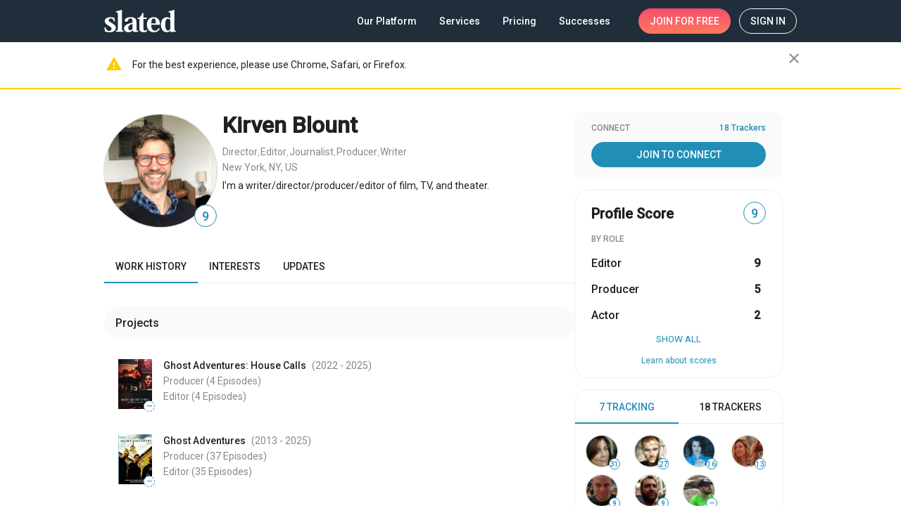

--- FILE ---
content_type: text/html; charset=utf-8
request_url: https://www.slated.com/people/12437/
body_size: 3975
content:
<!doctype html><html lang="en-US"><head prefix="og: http://ogp.me/ns# profile: https://ogp.me/ns/profile# video: http://ogp.me/ns/video# fb: http://ogp.me/ns/fb# slated_fb: http://ogp.me/ns/fb/slated_fb#"><script>window.environment={GOOGLE_RECAPTCHA_SITE_KEY:"6LfuFCAUAAAAALxkhRVoOKK0TL5m5fwAE6c3nTg6",RAVEN_ANGULAR_DSN_PUBLIC:"https://2d8f60c6af3c464b82cb6cb0f3b9f7e0@sentry.io/1272150",SENTRY_ENABLED:!0,INTERCOM_ID:"l1mfg84c",OPS_ENV:"prod",SLATED_VERSION:"5.2.0",MIXPANEL_ID:"11fa17ca619d935d4ec2a8a18e159595"},window.angularEnvs={GOOGLE_ANALYTICS_ID:"UA-25324142-1",FIRESTORE_STORAGE_BUCKET:"aerobic-lock-769.appspot.com",FIRESTORE_AUTH_DOMAIN:"aerobic-lock-769.firebaseapp.com",FIRESTORE_PROJECT_ID:"aerobic-lock-769",ENABLE_STAGE_TAG_EDITING_AFTER_RELEASE:"False",FIRESTORE_API_KEY:"AIzaSyCVKfSaIcGbTjAr-vX9aaQW_cmBaZQH634",WOOTRIC_ID:"NPS-9233d877",FIRESTORE_DATABASE_URL:"https://aerobic-lock-769.firebaseio.com"}</script><title>Kirven Blount. Director, editor, journalist, pr... | Slated</title><meta name="description" content="I&#39;m a writer/director/producer/editor of film, TV, and theater."/>  <script id="person-structured-schema" type="application/ld+json">{"@context": "http://schema.org/", "@type": "Person", "url": "http://www.slated.com/people/12437/", "name": "Kirven Blount", "image": "https://media.slated.com/user/20/76/12437/1.jpg", "description": "I'm a writer/director/producer/editor of film, TV, and theater."}</script>    <meta property="twitter:image" content="https://media.slated.com/user/20/76/12437/1.jpg" ><meta property="og:type" content="profile" ><meta property="og:profile:first_name" content="Kirven" ><meta property="og:profile:last_name" content="Blount" ><meta property="og:image" content="https://media.slated.com/user/20/76/12437/1.jpg" ><meta property="og:url" content="http://www.slated.com/people/12437/" ><meta property="og:title" content="Kirven Blount. Director, editor, journalist, producer and writer | Slated" ><meta property="og:description" content="I&#39;m a writer/director/producer/editor of film, TV, and theater." >   <link rel="preload" as="image" href="https://media.slated.com/user/20/76/12437/1.jpg" > <base href="/"><meta http-equiv="Content-Type" content="text/html; charset=UTF-8"/><meta name="viewport" content="width=device-width,initial-scale=1,minimal-ui"/><meta name="mobile-web-app-capable" content="yes"/><meta name="apple-mobile-web-app-capable" content="yes"/><meta name="apple-mobile-web-app-status-bar-style" content="black"/><meta name="theme-color" content="#202D3B"/><meta name="msapplication-navbutton-color" content="#202D3B"/><meta name="google-site-verification" content="goSFKbYECPLeRCdsPrLwrV3DzNk15EGE47LIXW-_v5g"/><link rel="preconnect" href="https://fonts.googleapis.com"><link rel="preconnect" href="https://fonts.gstatic.com" crossorigin><link href="https://fonts.googleapis.com/css2?family=Roboto:wght@300;400;500&display=swap|Material+Icons&family=Material+Icons&family=Material+Icons+Outlined" rel="stylesheet"><link rel="icon" href="https://static.slated.com/img/favicon-invert.png"/><link rel="shortcut icon" href="https://static.slated.com/img/favicon-invert.png"/><link rel="apple-touch-icon-precomposed" href="/static/img/apple-touch-icon-57x57.png"/><link rel="apple-touch-icon-precomposed" sizes="72x72" href="/static/img/apple-touch-icon-72x72.png"/><link rel="apple-touch-icon-precomposed" sizes="114x114" href="/static/img/apple-touch-icon-114x114.png"/><script>!function(e,n,t,o,c,s,a){e.fbq||(c=e.fbq=function(){c.callMethod?c.callMethod.apply(c,arguments):c.queue.push(arguments)},e._fbq||(e._fbq=c),c.push=c,c.loaded=!0,c.version="2.0",c.queue=[],(s=n.createElement(t)).async=!0,s.src="https://connect.facebook.net/en_US/fbevents.js",(a=n.getElementsByTagName(t)[0]).parentNode.insertBefore(s,a))}(window,document,"script"),fbq("init","740091799417085")</script><noscript><img height="1" width="1" style="display:none" src="https://www.facebook.com/tr?id=740091799417085&amp;ev=PageView&amp;noscript=1"/></noscript><link rel="stylesheet" href="//fast.appcues.com/appcues.min.css"/><link rel="stylesheet" href="https://cdnjs.cloudflare.com/ajax/libs/cookieconsent2/3.0.3/cookieconsent.min.css"/><script src="https://cdnjs.cloudflare.com/ajax/libs/cookieconsent2/3.0.3/cookieconsent.min.js"></script><style>.cc-message a{color:#218eb7;font-weight:500;text-decoration:underline}.cc-message a:hover{color:#218eb7}.cc-btn{border-width:1px;border-radius:100px;font-weight:400}</style><script>window.addEventListener("load",(function(){var o=window.navigator.userAgent,e=o&&o.toLowerCase().indexOf("bot")>=0;window.cookieconsent&&!e&&window.cookieconsent.initialise({position:"bottom-left",showLink:!1,content:{message:"Welcome! Slated uses cookies as described in our <a href='https://www.slated.com/cookies/' target='_blank'>Cookie Policy</a>, which includes instructions on how to <a href='https://www.slated.com/cookies/#opt-out' target='_blank'>opt-out</a> of receiving  cookies.  Click OK to accept cookies.",dismiss:"OK"},palette:{popup:{background:"#202D3B"},button:{background:"transparent",border:"#ffffff",text:"#ffffff"}},cookie:{domain:".slated.com",name:"sl8d_cc_status"}})}))</script><script>!function(){var t=window,e=t.Intercom;if("function"==typeof e)e("reattach_activator"),e("update",t.intercomSettings);else{var n=document,a=function(){a.c(arguments)};a.q=[],a.c=function(t){a.q.push(t)},t.Intercom=a;var c=function(){var t=n.createElement("script");t.type="text/javascript",t.async=!0,t.src="https://widget.intercom.io/widget/"+window.environment.INTERCOM_ID;var e=n.getElementsByTagName("script")[0];e.parentNode.insertBefore(t,e)};t.attachEvent?t.attachEvent("onload",c):t.addEventListener("load",c,!1)}}()</script><script>!function(e,a,t,n,c,g,o){e.GoogleAnalyticsObject=c,e.ga=e.ga||function(){(e.ga.q=e.ga.q||[]).push(arguments)},e.ga.l=1*new Date,g=a.createElement(t),o=a.getElementsByTagName(t)[0],g.async=1,g.src="https://www.google-analytics.com/analytics.js",o.parentNode.insertBefore(g,o)}(window,document,"script",0,"ga"),ga("create","UA-25324142-1","auto")</script><script>window.dataLayer=[]</script><noscript><iframe src="//www.googletagmanager.com/ns.html?id=GTM-TZXSMV" height="0" width="0" style="display:none;visibility:hidden"></iframe></noscript><script>!function(e,t,a,n,g){e[n]=e[n]||[],e[n].push({"gtm.start":(new Date).getTime(),event:"gtm.js"});var m=t.getElementsByTagName(a)[0],r=t.createElement(a);r.async=!0,r.src="//www.googletagmanager.com/gtm.js?id=GTM-TZXSMV",m.parentNode.insertBefore(r,m)}(window,document,"script","dataLayer")</script><script>window.fbAsyncInit=function(){FB.init({appId:"298371379110557",channelUrl:window.location.origin,status:!0,cookie:!0,xfbml:!0,version:"v13.0"}),FB.AppEvents.logPageView()},function(e,n,t){var o,i=e.getElementsByTagName(n)[0];e.getElementById(t)||((o=e.createElement(n)).id=t,o.src="https://connect.facebook.net/en_US/sdk.js",i.parentNode.insertBefore(o,i))}(document,"script","facebook-jssdk")</script><script type="application/ld+json">{
    "@context": "https://schema.org",
    "@type": "Organization",
    "name": "Slated",
    "url": "https://www.slated.com",
    "logo": "https://static.slated.com/img/logo-dark-300px.png",
    "sameAs": [
      "https://www.facebook.com/sl8ed/",
      "https://twitter.com/sl8d",
      "https://www.linkedin.com/company/slated-inc./"
    ]
  }</script><style>body>noscript~img:not([alt]){position:absolute;opacity:0}</style><script defer="defer" src="https://static.slated.com/slated/runtime.27eb307d787d83cd.js"></script><script defer="defer" src="https://static.slated.com/slated/polyfills.70427d6b64cb64c2.js"></script><script defer="defer" src="https://static.slated.com/slated/main.b6a5cdff695175d3.js"></script><link href="https://static.slated.com/slated/styles.a113cf0ca56411d4.css" rel="stylesheet"></head><body><div class="sl8d-app-loading"><style>.wf-loading mat-icon{opacity:0}body._app-loaded .sl8d-app-loading{opacity:0}.sl8d-app-loading{position:absolute;top:0;bottom:0;left:0;right:0;width:100%;height:100%;z-index:-1;transition:opacity .1s ease-out;font-family:'Material Icons';font-weight:400;font-style:normal;font-size:24px;direction:ltr;-webkit-font-feature-settings:'liga';-webkit-font-smoothing:antialiased}.sl8d-circular{animation:rotate 2s linear infinite;height:50px;transform-origin:center center;width:50px;position:absolute;top:0;bottom:0;left:0;right:0;margin:auto}.sl8d-circular-path{stroke-dasharray:1,200;stroke-dashoffset:0;animation:dash 1.5s ease-in-out infinite;stroke-linecap:round}@keyframes rotate{100%{transform:rotate(360deg)}}@keyframes dash{0%{stroke-dasharray:1,200;stroke-dashoffset:0}50%{stroke-dasharray:89,200;stroke-dashoffset:-35px}100%{stroke-dasharray:89,200;stroke-dashoffset:-124px}}</style><svg class="sl8d-circular" viewBox="25 25 50 50"><circle class="sl8d-circular-path" cx="50" cy="50" r="20" fill="none" stroke="#eee" stroke-width="2" stroke-miterlimit="10"/></svg></div><app-root></app-root><script>var rumMOKey="e8916adce9bd6a71ba0fa9ff5d85376a";!function(){if(window.performance&&window.performance.timing&&window.performance.navigation){var e=document.createElement("script");e.async=!0,e.setAttribute("src","//static.site24x7rum.com/beacon/site24x7rum-min.js?appKey="+rumMOKey),document.getElementsByTagName("head")[0].appendChild(e)}}(window)</script></body></html>

--- FILE ---
content_type: application/javascript
request_url: https://static.slated.com/slated/1824.0507c27c788898fb.js
body_size: 15956
content:
"use strict";(self.webpackChunkslated=self.webpackChunkslated||[]).push([[1824],{12915:(A,D,l)=>{l.d(D,{G:()=>_,X:()=>u});var c=l(32993),_=(()=>{return(h=_||(_={})).archived="A",h.sent="S",h.null="N",_;var h})();function u(h){if(!h)return null;const a=h.sent===_.sent?h.sent_date:null,f=h.received===_.sent?h.received_date:null;return{sent:h.sent,received:h.received,sent_date:a,received_date:f,archived_date:h.sent===_.archived?h.sent_date:null,mutual_date:a&&f&&((0,c.Z)(a).getTime()-(0,c.Z)(f).getTime()>0?a:f)}}},17400:(A,D,l)=>{l.d(D,{W:()=>c.W,c:()=>c.c});var c=l(41730)},41730:(A,D,l)=>{l.d(D,{c:()=>c,W:()=>_});var c=(()=>{return(u=c||(c={})).cast="CAST",u.crew="CREW",u.investor="INV",u.distributor="DIST",c;var u})();const _=[{type:c.cast,title:"Cast",mainAction:"create",className:"qa-cast"},{type:c.crew,title:"Crew/Services",mainAction:"create",className:"qa-crew"},{type:c.investor,title:"Financing",mainAction:"create",className:"qa-financing"},{type:c.distributor,title:"Sales/Distribution",mainAction:"create",className:"qa-sales"}]},635:(A,D,l)=>{function c(u,h=""){return Object.entries(u).flatMap(([a,f])=>Object(f)===f?c(f,`${h}${a}.`):[[`${h}${a}`,f]])}function _(u){if("object"==typeof u&&null!==u)return Object.fromEntries(c(u));console.error(`${u} value is not an object.`)}l.d(D,{z:()=>_})},15790:(A,D,l)=>{l.d(D,{C:()=>h});var c=l(69808),_=l(50703),u=l(5e3);let h=(()=>{class a{}return a.\u0275fac=function(S){return new(S||a)},a.\u0275mod=u.oAB({type:a}),a.\u0275inj=u.cJS({imports:[[_.Y,c.ez]]}),a})()},8022:(A,D,l)=>{l.d(D,{$:()=>_});var c=l(5e3);let _=(()=>{class u{constructor(){this.state=!0,this.toggle=new c.vpe}}return u.\u0275fac=function(a){return new(a||u)},u.\u0275cmp=c.Xpm({type:u,selectors:[["super-admin-toggle"]],inputs:{state:"state"},outputs:{toggle:"toggle"},decls:4,vars:2,consts:[[1,"super-admin-header",3,"click"],[1,"super-admin-header__text"],[1,"super-admin-header__toggle"]],template:function(a,f){1&a&&(c.TgZ(0,"button",0),c.NdJ("click",function(){return f.toggle.emit(!f.state)}),c.TgZ(1,"div",1),c._uU(2,"Superuser"),c.qZA(),c._UZ(3,"span",2),c.qZA()),2&a&&c.ekj("super-admin-header--on",f.state)},styles:['.super-admin-header{position:fixed;bottom:88px;right:20px;width:48px;height:48px;border-radius:50%;background:#ccc;transition:background .2s ease-out,transform .1s ease-out;display:flex;flex-direction:column;align-items:center;justify-content:center;gap:4px;-webkit-appearance:none;border:0;z-index:1}.super-admin-header:hover{transform:scale(1.2)}.super-admin-header__text{color:#fff;font-size:7px;font-weight:700}.super-admin-header__toggle{width:28px;height:13px;border-radius:7px;background:#fff;position:relative}.super-admin-header__toggle:before{width:9px;height:9px;content:"";border-radius:50%;left:2px;top:2px;background:#ccc;transition:transform .2s ease-out;position:absolute}.super-admin-header--on{background:#218EB7}.super-admin-header--on .super-admin-header__toggle:before{transform:translate(15px);background:#218EB7}\n'],encapsulation:2,changeDetection:0}),u})()},48382:(A,D,l)=>{l.d(D,{s:()=>_});var c=l(49770);function _(u,h,a){return(0,c.P)(()=>u()?h:a)}},86856:(A,D,l)=>{l.d(D,{FA:()=>Ze,Mq:()=>Be,hl:()=>z,nW:()=>Ue});var c=l(15664),_=l(89776),u=l(47429),h=l(69808),a=l(5e3),f=l(47423),S=l(29071),m=l(90508),w=l(77579),C=l(50727),O=l(56451),P=l(39646),d=l(91159),Y=l(95698),B=l(68675),ne=l(39300),V=l(50226),k=l(63191),re=l(70925),g=l(41777),L=l(93075),se=l(67322),oe=l(98833);const de=["mat-calendar-body",""];function le(n,s){if(1&n&&(a.TgZ(0,"tr",2)(1,"td",3),a._uU(2),a.qZA()()),2&n){const e=a.oxw();a.xp6(1),a.Udp("padding-top",e._cellPadding)("padding-bottom",e._cellPadding),a.uIk("colspan",e.numCols),a.xp6(1),a.hij(" ",e.label," ")}}function ce(n,s){if(1&n&&(a.TgZ(0,"td",3),a._uU(1),a.qZA()),2&n){const e=a.oxw(2);a.Udp("padding-top",e._cellPadding)("padding-bottom",e._cellPadding),a.uIk("colspan",e._firstRowOffset),a.xp6(1),a.hij(" ",e._firstRowOffset>=e.labelMinRequiredCells?e.label:""," ")}}function he(n,s){if(1&n){const e=a.EpF();a.TgZ(0,"td",7)(1,"button",8),a.NdJ("click",function(i){const o=a.CHM(e).$implicit;return a.oxw(2)._cellClicked(o,i)}),a.TgZ(2,"div",9),a._uU(3),a.qZA(),a._UZ(4,"div",10),a.qZA()()}if(2&n){const e=s.$implicit,t=s.index,i=a.oxw().index,r=a.oxw();a.Udp("width",r._cellWidth)("padding-top",r._cellPadding)("padding-bottom",r._cellPadding),a.uIk("data-mat-row",i)("data-mat-col",t),a.xp6(1),a.ekj("mat-calendar-body-disabled",!e.enabled)("mat-calendar-body-active",r._isActiveCell(i,t))("mat-calendar-body-range-start",r._isRangeStart(e.compareValue))("mat-calendar-body-range-end",r._isRangeEnd(e.compareValue))("mat-calendar-body-in-range",r._isInRange(e.compareValue))("mat-calendar-body-comparison-bridge-start",r._isComparisonBridgeStart(e.compareValue,i,t))("mat-calendar-body-comparison-bridge-end",r._isComparisonBridgeEnd(e.compareValue,i,t))("mat-calendar-body-comparison-start",r._isComparisonStart(e.compareValue))("mat-calendar-body-comparison-end",r._isComparisonEnd(e.compareValue))("mat-calendar-body-in-comparison-range",r._isInComparisonRange(e.compareValue))("mat-calendar-body-preview-start",r._isPreviewStart(e.compareValue))("mat-calendar-body-preview-end",r._isPreviewEnd(e.compareValue))("mat-calendar-body-in-preview",r._isInPreview(e.compareValue)),a.Q6J("ngClass",e.cssClasses)("tabindex",r._isActiveCell(i,t)?0:-1),a.uIk("aria-label",e.ariaLabel)("aria-disabled",!e.enabled||null)("aria-pressed",r._isSelected(e.compareValue))("aria-current",r.todayValue===e.compareValue?"date":null),a.xp6(1),a.ekj("mat-calendar-body-selected",r._isSelected(e.compareValue))("mat-calendar-body-comparison-identical",r._isComparisonIdentical(e.compareValue))("mat-calendar-body-today",r.todayValue===e.compareValue),a.xp6(1),a.hij(" ",e.displayValue," ")}}function ue(n,s){if(1&n&&(a.TgZ(0,"tr",4),a.YNc(1,ce,2,6,"td",5),a.YNc(2,he,5,47,"td",6),a.qZA()),2&n){const e=s.$implicit,t=s.index,i=a.oxw();a.xp6(1),a.Q6J("ngIf",0===t&&i._firstRowOffset),a.xp6(1),a.Q6J("ngForOf",e)}}function pe(n,s){if(1&n&&(a.TgZ(0,"th",5)(1,"span",6),a._uU(2),a.qZA(),a.TgZ(3,"span",7),a._uU(4),a.qZA()()),2&n){const e=s.$implicit;a.xp6(2),a.Oqu(e.long),a.xp6(2),a.Oqu(e.narrow)}}const _e=["*"];function me(n,s){}function ge(n,s){if(1&n){const e=a.EpF();a.TgZ(0,"mat-month-view",5),a.NdJ("activeDateChange",function(i){return a.CHM(e),a.oxw().activeDate=i})("_userSelection",function(i){return a.CHM(e),a.oxw()._dateSelected(i)}),a.qZA()}if(2&n){const e=a.oxw();a.Q6J("activeDate",e.activeDate)("selected",e.selected)("dateFilter",e.dateFilter)("maxDate",e.maxDate)("minDate",e.minDate)("dateClass",e.dateClass)("comparisonStart",e.comparisonStart)("comparisonEnd",e.comparisonEnd)}}function fe(n,s){if(1&n){const e=a.EpF();a.TgZ(0,"mat-year-view",6),a.NdJ("activeDateChange",function(i){return a.CHM(e),a.oxw().activeDate=i})("monthSelected",function(i){return a.CHM(e),a.oxw()._monthSelectedInYearView(i)})("selectedChange",function(i){return a.CHM(e),a.oxw()._goToDateInView(i,"month")}),a.qZA()}if(2&n){const e=a.oxw();a.Q6J("activeDate",e.activeDate)("selected",e.selected)("dateFilter",e.dateFilter)("maxDate",e.maxDate)("minDate",e.minDate)("dateClass",e.dateClass)}}function De(n,s){if(1&n){const e=a.EpF();a.TgZ(0,"mat-multi-year-view",7),a.NdJ("activeDateChange",function(i){return a.CHM(e),a.oxw().activeDate=i})("yearSelected",function(i){return a.CHM(e),a.oxw()._yearSelectedInMultiYearView(i)})("selectedChange",function(i){return a.CHM(e),a.oxw()._goToDateInView(i,"year")}),a.qZA()}if(2&n){const e=a.oxw();a.Q6J("activeDate",e.activeDate)("selected",e.selected)("dateFilter",e.dateFilter)("maxDate",e.maxDate)("minDate",e.minDate)("dateClass",e.dateClass)}}function ve(n,s){}const be=["button"];function ye(n,s){1&n&&(a.O4$(),a.TgZ(0,"svg",3),a._UZ(1,"path",4),a.qZA())}const Ce=[[["","matDatepickerToggleIcon",""]]],Me=["[matDatepickerToggleIcon]"];class N{constructor(s,e,t,i,r={},o=s,p){this.value=s,this.displayValue=e,this.ariaLabel=t,this.enabled=i,this.cssClasses=r,this.compareValue=o,this.rawValue=p}}let I=(()=>{class n{constructor(e,t){this._elementRef=e,this._ngZone=t,this.numCols=7,this.activeCell=0,this.isRange=!1,this.cellAspectRatio=1,this.previewStart=null,this.previewEnd=null,this.selectedValueChange=new a.vpe,this.previewChange=new a.vpe,this._enterHandler=i=>{if(this._skipNextFocus&&"focus"===i.type)this._skipNextFocus=!1;else if(i.target&&this.isRange){const r=this._getCellFromElement(i.target);r&&this._ngZone.run(()=>this.previewChange.emit({value:r.enabled?r:null,event:i}))}},this._leaveHandler=i=>{null!==this.previewEnd&&this.isRange&&i.target&&this._getCellFromElement(i.target)&&this._ngZone.run(()=>this.previewChange.emit({value:null,event:i}))},t.runOutsideAngular(()=>{const i=e.nativeElement;i.addEventListener("mouseenter",this._enterHandler,!0),i.addEventListener("focus",this._enterHandler,!0),i.addEventListener("mouseleave",this._leaveHandler,!0),i.addEventListener("blur",this._leaveHandler,!0)})}_cellClicked(e,t){e.enabled&&this.selectedValueChange.emit({value:e.value,event:t})}_isSelected(e){return this.startValue===e||this.endValue===e}ngOnChanges(e){const t=e.numCols,{rows:i,numCols:r}=this;(e.rows||t)&&(this._firstRowOffset=i&&i.length&&i[0].length?r-i[0].length:0),(e.cellAspectRatio||t||!this._cellPadding)&&(this._cellPadding=50*this.cellAspectRatio/r+"%"),(t||!this._cellWidth)&&(this._cellWidth=100/r+"%")}ngOnDestroy(){const e=this._elementRef.nativeElement;e.removeEventListener("mouseenter",this._enterHandler,!0),e.removeEventListener("focus",this._enterHandler,!0),e.removeEventListener("mouseleave",this._leaveHandler,!0),e.removeEventListener("blur",this._leaveHandler,!0)}_isActiveCell(e,t){let i=e*this.numCols+t;return e&&(i-=this._firstRowOffset),i==this.activeCell}_focusActiveCell(e=!0){this._ngZone.runOutsideAngular(()=>{this._ngZone.onStable.pipe((0,Y.q)(1)).subscribe(()=>{setTimeout(()=>{const t=this._elementRef.nativeElement.querySelector(".mat-calendar-body-active");t&&(e||(this._skipNextFocus=!0),t.focus())})})})}_isRangeStart(e){return H(e,this.startValue,this.endValue)}_isRangeEnd(e){return j(e,this.startValue,this.endValue)}_isInRange(e){return K(e,this.startValue,this.endValue,this.isRange)}_isComparisonStart(e){return H(e,this.comparisonStart,this.comparisonEnd)}_isComparisonBridgeStart(e,t,i){if(!this._isComparisonStart(e)||this._isRangeStart(e)||!this._isInRange(e))return!1;let r=this.rows[t][i-1];if(!r){const o=this.rows[t-1];r=o&&o[o.length-1]}return r&&!this._isRangeEnd(r.compareValue)}_isComparisonBridgeEnd(e,t,i){if(!this._isComparisonEnd(e)||this._isRangeEnd(e)||!this._isInRange(e))return!1;let r=this.rows[t][i+1];if(!r){const o=this.rows[t+1];r=o&&o[0]}return r&&!this._isRangeStart(r.compareValue)}_isComparisonEnd(e){return j(e,this.comparisonStart,this.comparisonEnd)}_isInComparisonRange(e){return K(e,this.comparisonStart,this.comparisonEnd,this.isRange)}_isComparisonIdentical(e){return this.comparisonStart===this.comparisonEnd&&e===this.comparisonStart}_isPreviewStart(e){return H(e,this.previewStart,this.previewEnd)}_isPreviewEnd(e){return j(e,this.previewStart,this.previewEnd)}_isInPreview(e){return K(e,this.previewStart,this.previewEnd,this.isRange)}_getCellFromElement(e){let t;if(W(e)?t=e:W(e.parentNode)&&(t=e.parentNode),t){const i=t.getAttribute("data-mat-row"),r=t.getAttribute("data-mat-col");if(i&&r)return this.rows[parseInt(i)][parseInt(r)]}return null}}return n.\u0275fac=function(e){return new(e||n)(a.Y36(a.SBq),a.Y36(a.R0b))},n.\u0275cmp=a.Xpm({type:n,selectors:[["","mat-calendar-body",""]],hostAttrs:[1,"mat-calendar-body"],inputs:{label:"label",rows:"rows",todayValue:"todayValue",startValue:"startValue",endValue:"endValue",labelMinRequiredCells:"labelMinRequiredCells",numCols:"numCols",activeCell:"activeCell",isRange:"isRange",cellAspectRatio:"cellAspectRatio",comparisonStart:"comparisonStart",comparisonEnd:"comparisonEnd",previewStart:"previewStart",previewEnd:"previewEnd"},outputs:{selectedValueChange:"selectedValueChange",previewChange:"previewChange"},exportAs:["matCalendarBody"],features:[a.TTD],attrs:de,decls:2,vars:2,consts:[["aria-hidden","true",4,"ngIf"],["role","row",4,"ngFor","ngForOf"],["aria-hidden","true"],[1,"mat-calendar-body-label"],["role","row"],["class","mat-calendar-body-label",3,"paddingTop","paddingBottom",4,"ngIf"],["role","gridcell","class","mat-calendar-body-cell-container",3,"width","paddingTop","paddingBottom",4,"ngFor","ngForOf"],["role","gridcell",1,"mat-calendar-body-cell-container"],["type","button",1,"mat-calendar-body-cell",3,"ngClass","tabindex","click"],[1,"mat-calendar-body-cell-content","mat-focus-indicator"],["aria-hidden","true",1,"mat-calendar-body-cell-preview"]],template:function(e,t){1&e&&(a.YNc(0,le,3,6,"tr",0),a.YNc(1,ue,3,2,"tr",1)),2&e&&(a.Q6J("ngIf",t._firstRowOffset<t.labelMinRequiredCells),a.xp6(1),a.Q6J("ngForOf",t.rows))},directives:[h.O5,h.sg,h.mk],styles:['.mat-calendar-body{min-width:224px}.mat-calendar-body-label{height:0;line-height:0;text-align:left;padding-left:4.7142857143%;padding-right:4.7142857143%}.mat-calendar-body-cell-container{position:relative;height:0;line-height:0}.mat-calendar-body-cell{-webkit-user-select:none;user-select:none;cursor:pointer;outline:none;border:none;-webkit-tap-highlight-color:transparent;position:absolute;top:0;left:0;width:100%;height:100%;background:none;text-align:center;outline:none;font-family:inherit;margin:0}.mat-calendar-body-cell::-moz-focus-inner{border:0}.mat-calendar-body-cell::before,.mat-calendar-body-cell::after,.mat-calendar-body-cell-preview{content:"";position:absolute;top:5%;left:0;z-index:0;box-sizing:border-box;height:90%;width:100%}.mat-calendar-body-range-start:not(.mat-calendar-body-in-comparison-range)::before,.mat-calendar-body-range-start::after,.mat-calendar-body-comparison-start:not(.mat-calendar-body-comparison-bridge-start)::before,.mat-calendar-body-comparison-start::after,.mat-calendar-body-preview-start .mat-calendar-body-cell-preview{left:5%;width:95%;border-top-left-radius:999px;border-bottom-left-radius:999px}[dir=rtl] .mat-calendar-body-range-start:not(.mat-calendar-body-in-comparison-range)::before,[dir=rtl] .mat-calendar-body-range-start::after,[dir=rtl] .mat-calendar-body-comparison-start:not(.mat-calendar-body-comparison-bridge-start)::before,[dir=rtl] .mat-calendar-body-comparison-start::after,[dir=rtl] .mat-calendar-body-preview-start .mat-calendar-body-cell-preview{left:0;border-radius:0;border-top-right-radius:999px;border-bottom-right-radius:999px}.mat-calendar-body-range-end:not(.mat-calendar-body-in-comparison-range)::before,.mat-calendar-body-range-end::after,.mat-calendar-body-comparison-end:not(.mat-calendar-body-comparison-bridge-end)::before,.mat-calendar-body-comparison-end::after,.mat-calendar-body-preview-end .mat-calendar-body-cell-preview{width:95%;border-top-right-radius:999px;border-bottom-right-radius:999px}[dir=rtl] .mat-calendar-body-range-end:not(.mat-calendar-body-in-comparison-range)::before,[dir=rtl] .mat-calendar-body-range-end::after,[dir=rtl] .mat-calendar-body-comparison-end:not(.mat-calendar-body-comparison-bridge-end)::before,[dir=rtl] .mat-calendar-body-comparison-end::after,[dir=rtl] .mat-calendar-body-preview-end .mat-calendar-body-cell-preview{left:5%;border-radius:0;border-top-left-radius:999px;border-bottom-left-radius:999px}[dir=rtl] .mat-calendar-body-comparison-bridge-start.mat-calendar-body-range-end::after,[dir=rtl] .mat-calendar-body-comparison-bridge-end.mat-calendar-body-range-start::after{width:95%;border-top-right-radius:999px;border-bottom-right-radius:999px}.mat-calendar-body-comparison-start.mat-calendar-body-range-end::after,[dir=rtl] .mat-calendar-body-comparison-start.mat-calendar-body-range-end::after,.mat-calendar-body-comparison-end.mat-calendar-body-range-start::after,[dir=rtl] .mat-calendar-body-comparison-end.mat-calendar-body-range-start::after{width:90%}.mat-calendar-body-in-preview .mat-calendar-body-cell-preview{border-top:dashed 1px;border-bottom:dashed 1px}.mat-calendar-body-preview-start .mat-calendar-body-cell-preview{border-left:dashed 1px}[dir=rtl] .mat-calendar-body-preview-start .mat-calendar-body-cell-preview{border-left:0;border-right:dashed 1px}.mat-calendar-body-preview-end .mat-calendar-body-cell-preview{border-right:dashed 1px}[dir=rtl] .mat-calendar-body-preview-end .mat-calendar-body-cell-preview{border-right:0;border-left:dashed 1px}.mat-calendar-body-disabled{cursor:default}.cdk-high-contrast-active .mat-calendar-body-disabled{opacity:.5}.mat-calendar-body-cell-content{top:5%;left:5%;z-index:1;display:flex;align-items:center;justify-content:center;box-sizing:border-box;width:90%;height:90%;line-height:1;border-width:1px;border-style:solid;border-radius:999px}.mat-calendar-body-cell-content.mat-focus-indicator{position:absolute}.cdk-high-contrast-active .mat-calendar-body-cell-content{border:none}.cdk-high-contrast-active .mat-datepicker-popup:not(:empty),.cdk-high-contrast-active .mat-calendar-body-cell:not(.mat-calendar-body-in-range) .mat-calendar-body-selected{outline:solid 1px}.cdk-high-contrast-active .mat-calendar-body-today{outline:dotted 1px}.cdk-high-contrast-active .cdk-keyboard-focused .mat-calendar-body-active>.mat-calendar-body-cell-content,.cdk-high-contrast-active .cdk-program-focused .mat-calendar-body-active>.mat-calendar-body-cell-content{outline:dotted 2px}.cdk-high-contrast-active .cdk-keyboard-focused .mat-calendar-body-active>.mat-calendar-body-cell-content.mat-calendar-body-selected,.cdk-high-contrast-active .cdk-program-focused .mat-calendar-body-active>.mat-calendar-body-cell-content.mat-calendar-body-selected{outline:solid 3px}.cdk-high-contrast-active .mat-calendar-body-cell::before,.cdk-high-contrast-active .mat-calendar-body-cell::after,.cdk-high-contrast-active .mat-calendar-body-selected{background:none}.cdk-high-contrast-active .mat-calendar-body-in-range::before,.cdk-high-contrast-active .mat-calendar-body-comparison-bridge-start::before,.cdk-high-contrast-active .mat-calendar-body-comparison-bridge-end::before{border-top:solid 1px;border-bottom:solid 1px}.cdk-high-contrast-active .mat-calendar-body-range-start::before{border-left:solid 1px}[dir=rtl] .cdk-high-contrast-active .mat-calendar-body-range-start::before{border-left:0;border-right:solid 1px}.cdk-high-contrast-active .mat-calendar-body-range-end::before{border-right:solid 1px}[dir=rtl] .cdk-high-contrast-active .mat-calendar-body-range-end::before{border-right:0;border-left:solid 1px}.cdk-high-contrast-active .mat-calendar-body-in-comparison-range::before{border-top:dashed 1px;border-bottom:dashed 1px}.cdk-high-contrast-active .mat-calendar-body-comparison-start::before{border-left:dashed 1px}[dir=rtl] .cdk-high-contrast-active .mat-calendar-body-comparison-start::before{border-left:0;border-right:dashed 1px}.cdk-high-contrast-active .mat-calendar-body-comparison-end::before{border-right:dashed 1px}[dir=rtl] .cdk-high-contrast-active .mat-calendar-body-comparison-end::before{border-right:0;border-left:dashed 1px}[dir=rtl] .mat-calendar-body-label{text-align:right}\n'],encapsulation:2,changeDetection:0}),n})();function W(n){return"TD"===n.nodeName}function H(n,s,e){return null!==e&&s!==e&&n<e&&n===s}function j(n,s,e){return null!==s&&s!==e&&n>=s&&n===e}function K(n,s,e,t){return t&&null!==s&&null!==e&&s!==e&&n>=s&&n<=e}class v{constructor(s,e){this.start=s,this.end=e}}let M=(()=>{class n{constructor(e,t){this.selection=e,this._adapter=t,this._selectionChanged=new w.x,this.selectionChanged=this._selectionChanged,this.selection=e}updateSelection(e,t){const i=this.selection;this.selection=e,this._selectionChanged.next({selection:e,source:t,oldValue:i})}ngOnDestroy(){this._selectionChanged.complete()}_isValidDateInstance(e){return this._adapter.isDateInstance(e)&&this._adapter.isValid(e)}}return n.\u0275fac=function(e){a.$Z()},n.\u0275prov=a.Yz7({token:n,factory:n.\u0275fac}),n})(),Ae=(()=>{class n extends M{constructor(e){super(null,e)}add(e){super.updateSelection(e,this)}isValid(){return null!=this.selection&&this._isValidDateInstance(this.selection)}isComplete(){return null!=this.selection}clone(){const e=new n(this._adapter);return e.updateSelection(this.selection,this),e}}return n.\u0275fac=function(e){return new(e||n)(a.LFG(m._A))},n.\u0275prov=a.Yz7({token:n,factory:n.\u0275fac}),n})();const $={provide:M,deps:[[new a.FiY,new a.tp0,M],m._A],useFactory:function we(n,s){return n||new Ae(s)}},R=new a.OlP("MAT_DATE_RANGE_SELECTION_STRATEGY");let Q=(()=>{class n{constructor(e,t,i,r,o){this._changeDetectorRef=e,this._dateFormats=t,this._dateAdapter=i,this._dir=r,this._rangeStrategy=o,this._rerenderSubscription=C.w0.EMPTY,this.selectedChange=new a.vpe,this._userSelection=new a.vpe,this.activeDateChange=new a.vpe,this._activeDate=this._dateAdapter.today()}get activeDate(){return this._activeDate}set activeDate(e){const t=this._activeDate,i=this._dateAdapter.getValidDateOrNull(this._dateAdapter.deserialize(e))||this._dateAdapter.today();this._activeDate=this._dateAdapter.clampDate(i,this.minDate,this.maxDate),this._hasSameMonthAndYear(t,this._activeDate)||this._init()}get selected(){return this._selected}set selected(e){this._selected=e instanceof v?e:this._dateAdapter.getValidDateOrNull(this._dateAdapter.deserialize(e)),this._setRanges(this._selected)}get minDate(){return this._minDate}set minDate(e){this._minDate=this._dateAdapter.getValidDateOrNull(this._dateAdapter.deserialize(e))}get maxDate(){return this._maxDate}set maxDate(e){this._maxDate=this._dateAdapter.getValidDateOrNull(this._dateAdapter.deserialize(e))}ngAfterContentInit(){this._rerenderSubscription=this._dateAdapter.localeChanges.pipe((0,B.O)(null)).subscribe(()=>this._init())}ngOnChanges(e){const t=e.comparisonStart||e.comparisonEnd;t&&!t.firstChange&&this._setRanges(this.selected)}ngOnDestroy(){this._rerenderSubscription.unsubscribe()}_dateSelected(e){const t=e.value,i=this._dateAdapter.getYear(this.activeDate),r=this._dateAdapter.getMonth(this.activeDate),o=this._dateAdapter.createDate(i,r,t);let p,y;this._selected instanceof v?(p=this._getDateInCurrentMonth(this._selected.start),y=this._getDateInCurrentMonth(this._selected.end)):p=y=this._getDateInCurrentMonth(this._selected),(p!==t||y!==t)&&this.selectedChange.emit(o),this._userSelection.emit({value:o,event:e.event}),this._previewStart=this._previewEnd=null,this._changeDetectorRef.markForCheck()}_handleCalendarBodyKeydown(e){const t=this._activeDate,i=this._isRtl();switch(e.keyCode){case d.oh:this.activeDate=this._dateAdapter.addCalendarDays(this._activeDate,i?1:-1);break;case d.SV:this.activeDate=this._dateAdapter.addCalendarDays(this._activeDate,i?-1:1);break;case d.LH:this.activeDate=this._dateAdapter.addCalendarDays(this._activeDate,-7);break;case d.JH:this.activeDate=this._dateAdapter.addCalendarDays(this._activeDate,7);break;case d.Sd:this.activeDate=this._dateAdapter.addCalendarDays(this._activeDate,1-this._dateAdapter.getDate(this._activeDate));break;case d.uR:this.activeDate=this._dateAdapter.addCalendarDays(this._activeDate,this._dateAdapter.getNumDaysInMonth(this._activeDate)-this._dateAdapter.getDate(this._activeDate));break;case d.Ku:this.activeDate=e.altKey?this._dateAdapter.addCalendarYears(this._activeDate,-1):this._dateAdapter.addCalendarMonths(this._activeDate,-1);break;case d.VM:this.activeDate=e.altKey?this._dateAdapter.addCalendarYears(this._activeDate,1):this._dateAdapter.addCalendarMonths(this._activeDate,1);break;case d.K5:case d.L_:return this._selectionKeyPressed=!0,void(this._canSelect(this._activeDate)&&e.preventDefault());case d.hY:return void(null!=this._previewEnd&&!(0,d.Vb)(e)&&(this._previewStart=this._previewEnd=null,this.selectedChange.emit(null),this._userSelection.emit({value:null,event:e}),e.preventDefault(),e.stopPropagation()));default:return}this._dateAdapter.compareDate(t,this.activeDate)&&this.activeDateChange.emit(this.activeDate),this._focusActiveCell(),e.preventDefault()}_handleCalendarBodyKeyup(e){(e.keyCode===d.L_||e.keyCode===d.K5)&&(this._selectionKeyPressed&&this._canSelect(this._activeDate)&&this._dateSelected({value:this._dateAdapter.getDate(this._activeDate),event:e}),this._selectionKeyPressed=!1)}_init(){this._setRanges(this.selected),this._todayDate=this._getCellCompareValue(this._dateAdapter.today()),this._monthLabel=this._dateFormats.display.monthLabel?this._dateAdapter.format(this.activeDate,this._dateFormats.display.monthLabel):this._dateAdapter.getMonthNames("short")[this._dateAdapter.getMonth(this.activeDate)].toLocaleUpperCase();let e=this._dateAdapter.createDate(this._dateAdapter.getYear(this.activeDate),this._dateAdapter.getMonth(this.activeDate),1);this._firstWeekOffset=(7+this._dateAdapter.getDayOfWeek(e)-this._dateAdapter.getFirstDayOfWeek())%7,this._initWeekdays(),this._createWeekCells(),this._changeDetectorRef.markForCheck()}_focusActiveCell(e){this._matCalendarBody._focusActiveCell(e)}_previewChanged({event:e,value:t}){if(this._rangeStrategy){const r=this._rangeStrategy.createPreview(t?t.rawValue:null,this.selected,e);this._previewStart=this._getCellCompareValue(r.start),this._previewEnd=this._getCellCompareValue(r.end),this._changeDetectorRef.detectChanges()}}_initWeekdays(){const e=this._dateAdapter.getFirstDayOfWeek(),t=this._dateAdapter.getDayOfWeekNames("narrow");let r=this._dateAdapter.getDayOfWeekNames("long").map((o,p)=>({long:o,narrow:t[p]}));this._weekdays=r.slice(e).concat(r.slice(0,e))}_createWeekCells(){const e=this._dateAdapter.getNumDaysInMonth(this.activeDate),t=this._dateAdapter.getDateNames();this._weeks=[[]];for(let i=0,r=this._firstWeekOffset;i<e;i++,r++){7==r&&(this._weeks.push([]),r=0);const o=this._dateAdapter.createDate(this._dateAdapter.getYear(this.activeDate),this._dateAdapter.getMonth(this.activeDate),i+1),p=this._shouldEnableDate(o),y=this._dateAdapter.format(o,this._dateFormats.display.dateA11yLabel),F=this.dateClass?this.dateClass(o,"month"):void 0;this._weeks[this._weeks.length-1].push(new N(i+1,t[i],y,p,F,this._getCellCompareValue(o),o))}}_shouldEnableDate(e){return!!e&&(!this.minDate||this._dateAdapter.compareDate(e,this.minDate)>=0)&&(!this.maxDate||this._dateAdapter.compareDate(e,this.maxDate)<=0)&&(!this.dateFilter||this.dateFilter(e))}_getDateInCurrentMonth(e){return e&&this._hasSameMonthAndYear(e,this.activeDate)?this._dateAdapter.getDate(e):null}_hasSameMonthAndYear(e,t){return!(!e||!t||this._dateAdapter.getMonth(e)!=this._dateAdapter.getMonth(t)||this._dateAdapter.getYear(e)!=this._dateAdapter.getYear(t))}_getCellCompareValue(e){if(e){const t=this._dateAdapter.getYear(e),i=this._dateAdapter.getMonth(e),r=this._dateAdapter.getDate(e);return new Date(t,i,r).getTime()}return null}_isRtl(){return this._dir&&"rtl"===this._dir.value}_setRanges(e){e instanceof v?(this._rangeStart=this._getCellCompareValue(e.start),this._rangeEnd=this._getCellCompareValue(e.end),this._isRange=!0):(this._rangeStart=this._rangeEnd=this._getCellCompareValue(e),this._isRange=!1),this._comparisonRangeStart=this._getCellCompareValue(this.comparisonStart),this._comparisonRangeEnd=this._getCellCompareValue(this.comparisonEnd)}_canSelect(e){return!this.dateFilter||this.dateFilter(e)}}return n.\u0275fac=function(e){return new(e||n)(a.Y36(a.sBO),a.Y36(m.sG,8),a.Y36(m._A,8),a.Y36(V.Is,8),a.Y36(R,8))},n.\u0275cmp=a.Xpm({type:n,selectors:[["mat-month-view"]],viewQuery:function(e,t){if(1&e&&a.Gf(I,5),2&e){let i;a.iGM(i=a.CRH())&&(t._matCalendarBody=i.first)}},inputs:{activeDate:"activeDate",selected:"selected",minDate:"minDate",maxDate:"maxDate",dateFilter:"dateFilter",dateClass:"dateClass",comparisonStart:"comparisonStart",comparisonEnd:"comparisonEnd"},outputs:{selectedChange:"selectedChange",_userSelection:"_userSelection",activeDateChange:"activeDateChange"},exportAs:["matMonthView"],features:[a.TTD],decls:7,vars:13,consts:[["role","grid",1,"mat-calendar-table"],[1,"mat-calendar-table-header"],["scope","col",4,"ngFor","ngForOf"],["aria-hidden","true","colspan","7",1,"mat-calendar-table-header-divider"],["mat-calendar-body","",3,"label","rows","todayValue","startValue","endValue","comparisonStart","comparisonEnd","previewStart","previewEnd","isRange","labelMinRequiredCells","activeCell","selectedValueChange","previewChange","keyup","keydown"],["scope","col"],[1,"cdk-visually-hidden"],["aria-hidden","true"]],template:function(e,t){1&e&&(a.TgZ(0,"table",0)(1,"thead",1)(2,"tr"),a.YNc(3,pe,5,2,"th",2),a.qZA(),a.TgZ(4,"tr"),a._UZ(5,"th",3),a.qZA()(),a.TgZ(6,"tbody",4),a.NdJ("selectedValueChange",function(r){return t._dateSelected(r)})("previewChange",function(r){return t._previewChanged(r)})("keyup",function(r){return t._handleCalendarBodyKeyup(r)})("keydown",function(r){return t._handleCalendarBodyKeydown(r)}),a.qZA()()),2&e&&(a.xp6(3),a.Q6J("ngForOf",t._weekdays),a.xp6(3),a.Q6J("label",t._monthLabel)("rows",t._weeks)("todayValue",t._todayDate)("startValue",t._rangeStart)("endValue",t._rangeEnd)("comparisonStart",t._comparisonRangeStart)("comparisonEnd",t._comparisonRangeEnd)("previewStart",t._previewStart)("previewEnd",t._previewEnd)("isRange",t._isRange)("labelMinRequiredCells",3)("activeCell",t._dateAdapter.getDate(t.activeDate)-1))},directives:[I,h.sg],encapsulation:2,changeDetection:0}),n})();const b=24;let J=(()=>{class n{constructor(e,t,i){this._changeDetectorRef=e,this._dateAdapter=t,this._dir=i,this._rerenderSubscription=C.w0.EMPTY,this.selectedChange=new a.vpe,this.yearSelected=new a.vpe,this.activeDateChange=new a.vpe,this._activeDate=this._dateAdapter.today()}get activeDate(){return this._activeDate}set activeDate(e){let t=this._activeDate;const i=this._dateAdapter.getValidDateOrNull(this._dateAdapter.deserialize(e))||this._dateAdapter.today();this._activeDate=this._dateAdapter.clampDate(i,this.minDate,this.maxDate),q(this._dateAdapter,t,this._activeDate,this.minDate,this.maxDate)||this._init()}get selected(){return this._selected}set selected(e){this._selected=e instanceof v?e:this._dateAdapter.getValidDateOrNull(this._dateAdapter.deserialize(e)),this._setSelectedYear(e)}get minDate(){return this._minDate}set minDate(e){this._minDate=this._dateAdapter.getValidDateOrNull(this._dateAdapter.deserialize(e))}get maxDate(){return this._maxDate}set maxDate(e){this._maxDate=this._dateAdapter.getValidDateOrNull(this._dateAdapter.deserialize(e))}ngAfterContentInit(){this._rerenderSubscription=this._dateAdapter.localeChanges.pipe((0,B.O)(null)).subscribe(()=>this._init())}ngOnDestroy(){this._rerenderSubscription.unsubscribe()}_init(){this._todayYear=this._dateAdapter.getYear(this._dateAdapter.today());const t=this._dateAdapter.getYear(this._activeDate)-x(this._dateAdapter,this.activeDate,this.minDate,this.maxDate);this._years=[];for(let i=0,r=[];i<b;i++)r.push(t+i),4==r.length&&(this._years.push(r.map(o=>this._createCellForYear(o))),r=[]);this._changeDetectorRef.markForCheck()}_yearSelected(e){const t=e.value;this.yearSelected.emit(this._dateAdapter.createDate(t,0,1));let i=this._dateAdapter.getMonth(this.activeDate),r=this._dateAdapter.getNumDaysInMonth(this._dateAdapter.createDate(t,i,1));this.selectedChange.emit(this._dateAdapter.createDate(t,i,Math.min(this._dateAdapter.getDate(this.activeDate),r)))}_handleCalendarBodyKeydown(e){const t=this._activeDate,i=this._isRtl();switch(e.keyCode){case d.oh:this.activeDate=this._dateAdapter.addCalendarYears(this._activeDate,i?1:-1);break;case d.SV:this.activeDate=this._dateAdapter.addCalendarYears(this._activeDate,i?-1:1);break;case d.LH:this.activeDate=this._dateAdapter.addCalendarYears(this._activeDate,-4);break;case d.JH:this.activeDate=this._dateAdapter.addCalendarYears(this._activeDate,4);break;case d.Sd:this.activeDate=this._dateAdapter.addCalendarYears(this._activeDate,-x(this._dateAdapter,this.activeDate,this.minDate,this.maxDate));break;case d.uR:this.activeDate=this._dateAdapter.addCalendarYears(this._activeDate,b-x(this._dateAdapter,this.activeDate,this.minDate,this.maxDate)-1);break;case d.Ku:this.activeDate=this._dateAdapter.addCalendarYears(this._activeDate,e.altKey?-240:-b);break;case d.VM:this.activeDate=this._dateAdapter.addCalendarYears(this._activeDate,e.altKey?240:b);break;case d.K5:case d.L_:this._selectionKeyPressed=!0;break;default:return}this._dateAdapter.compareDate(t,this.activeDate)&&this.activeDateChange.emit(this.activeDate),this._focusActiveCell(),e.preventDefault()}_handleCalendarBodyKeyup(e){(e.keyCode===d.L_||e.keyCode===d.K5)&&(this._selectionKeyPressed&&this._yearSelected({value:this._dateAdapter.getYear(this._activeDate),event:e}),this._selectionKeyPressed=!1)}_getActiveCell(){return x(this._dateAdapter,this.activeDate,this.minDate,this.maxDate)}_focusActiveCell(){this._matCalendarBody._focusActiveCell()}_createCellForYear(e){const t=this._dateAdapter.createDate(e,0,1),i=this._dateAdapter.getYearName(t),r=this.dateClass?this.dateClass(t,"multi-year"):void 0;return new N(e,i,i,this._shouldEnableYear(e),r)}_shouldEnableYear(e){if(null==e||this.maxDate&&e>this._dateAdapter.getYear(this.maxDate)||this.minDate&&e<this._dateAdapter.getYear(this.minDate))return!1;if(!this.dateFilter)return!0;for(let i=this._dateAdapter.createDate(e,0,1);this._dateAdapter.getYear(i)==e;i=this._dateAdapter.addCalendarDays(i,1))if(this.dateFilter(i))return!0;return!1}_isRtl(){return this._dir&&"rtl"===this._dir.value}_setSelectedYear(e){if(this._selectedYear=null,e instanceof v){const t=e.start||e.end;t&&(this._selectedYear=this._dateAdapter.getYear(t))}else e&&(this._selectedYear=this._dateAdapter.getYear(e))}}return n.\u0275fac=function(e){return new(e||n)(a.Y36(a.sBO),a.Y36(m._A,8),a.Y36(V.Is,8))},n.\u0275cmp=a.Xpm({type:n,selectors:[["mat-multi-year-view"]],viewQuery:function(e,t){if(1&e&&a.Gf(I,5),2&e){let i;a.iGM(i=a.CRH())&&(t._matCalendarBody=i.first)}},inputs:{activeDate:"activeDate",selected:"selected",minDate:"minDate",maxDate:"maxDate",dateFilter:"dateFilter",dateClass:"dateClass"},outputs:{selectedChange:"selectedChange",yearSelected:"yearSelected",activeDateChange:"activeDateChange"},exportAs:["matMultiYearView"],decls:5,vars:7,consts:[["role","grid",1,"mat-calendar-table"],["aria-hidden","true",1,"mat-calendar-table-header"],["colspan","4",1,"mat-calendar-table-header-divider"],["mat-calendar-body","",3,"rows","todayValue","startValue","endValue","numCols","cellAspectRatio","activeCell","selectedValueChange","keyup","keydown"]],template:function(e,t){1&e&&(a.TgZ(0,"table",0)(1,"thead",1)(2,"tr"),a._UZ(3,"th",2),a.qZA()(),a.TgZ(4,"tbody",3),a.NdJ("selectedValueChange",function(r){return t._yearSelected(r)})("keyup",function(r){return t._handleCalendarBodyKeyup(r)})("keydown",function(r){return t._handleCalendarBodyKeydown(r)}),a.qZA()()),2&e&&(a.xp6(4),a.Q6J("rows",t._years)("todayValue",t._todayYear)("startValue",t._selectedYear)("endValue",t._selectedYear)("numCols",4)("cellAspectRatio",4/7)("activeCell",t._getActiveCell()))},directives:[I],encapsulation:2,changeDetection:0}),n})();function q(n,s,e,t,i){const r=n.getYear(s),o=n.getYear(e),p=X(n,t,i);return Math.floor((r-p)/b)===Math.floor((o-p)/b)}function x(n,s,e,t){return function Se(n,s){return(n%s+s)%s}(n.getYear(s)-X(n,e,t),b)}function X(n,s,e){let t=0;return e?t=n.getYear(e)-b+1:s&&(t=n.getYear(s)),t}let ee=(()=>{class n{constructor(e,t,i,r){this._changeDetectorRef=e,this._dateFormats=t,this._dateAdapter=i,this._dir=r,this._rerenderSubscription=C.w0.EMPTY,this.selectedChange=new a.vpe,this.monthSelected=new a.vpe,this.activeDateChange=new a.vpe,this._activeDate=this._dateAdapter.today()}get activeDate(){return this._activeDate}set activeDate(e){let t=this._activeDate;const i=this._dateAdapter.getValidDateOrNull(this._dateAdapter.deserialize(e))||this._dateAdapter.today();this._activeDate=this._dateAdapter.clampDate(i,this.minDate,this.maxDate),this._dateAdapter.getYear(t)!==this._dateAdapter.getYear(this._activeDate)&&this._init()}get selected(){return this._selected}set selected(e){this._selected=e instanceof v?e:this._dateAdapter.getValidDateOrNull(this._dateAdapter.deserialize(e)),this._setSelectedMonth(e)}get minDate(){return this._minDate}set minDate(e){this._minDate=this._dateAdapter.getValidDateOrNull(this._dateAdapter.deserialize(e))}get maxDate(){return this._maxDate}set maxDate(e){this._maxDate=this._dateAdapter.getValidDateOrNull(this._dateAdapter.deserialize(e))}ngAfterContentInit(){this._rerenderSubscription=this._dateAdapter.localeChanges.pipe((0,B.O)(null)).subscribe(()=>this._init())}ngOnDestroy(){this._rerenderSubscription.unsubscribe()}_monthSelected(e){const t=e.value,i=this._dateAdapter.createDate(this._dateAdapter.getYear(this.activeDate),t,1);this.monthSelected.emit(i);const r=this._dateAdapter.getNumDaysInMonth(i);this.selectedChange.emit(this._dateAdapter.createDate(this._dateAdapter.getYear(this.activeDate),t,Math.min(this._dateAdapter.getDate(this.activeDate),r)))}_handleCalendarBodyKeydown(e){const t=this._activeDate,i=this._isRtl();switch(e.keyCode){case d.oh:this.activeDate=this._dateAdapter.addCalendarMonths(this._activeDate,i?1:-1);break;case d.SV:this.activeDate=this._dateAdapter.addCalendarMonths(this._activeDate,i?-1:1);break;case d.LH:this.activeDate=this._dateAdapter.addCalendarMonths(this._activeDate,-4);break;case d.JH:this.activeDate=this._dateAdapter.addCalendarMonths(this._activeDate,4);break;case d.Sd:this.activeDate=this._dateAdapter.addCalendarMonths(this._activeDate,-this._dateAdapter.getMonth(this._activeDate));break;case d.uR:this.activeDate=this._dateAdapter.addCalendarMonths(this._activeDate,11-this._dateAdapter.getMonth(this._activeDate));break;case d.Ku:this.activeDate=this._dateAdapter.addCalendarYears(this._activeDate,e.altKey?-10:-1);break;case d.VM:this.activeDate=this._dateAdapter.addCalendarYears(this._activeDate,e.altKey?10:1);break;case d.K5:case d.L_:this._selectionKeyPressed=!0;break;default:return}this._dateAdapter.compareDate(t,this.activeDate)&&this.activeDateChange.emit(this.activeDate),this._focusActiveCell(),e.preventDefault()}_handleCalendarBodyKeyup(e){(e.keyCode===d.L_||e.keyCode===d.K5)&&(this._selectionKeyPressed&&this._monthSelected({value:this._dateAdapter.getMonth(this._activeDate),event:e}),this._selectionKeyPressed=!1)}_init(){this._setSelectedMonth(this.selected),this._todayMonth=this._getMonthInCurrentYear(this._dateAdapter.today()),this._yearLabel=this._dateAdapter.getYearName(this.activeDate);let e=this._dateAdapter.getMonthNames("short");this._months=[[0,1,2,3],[4,5,6,7],[8,9,10,11]].map(t=>t.map(i=>this._createCellForMonth(i,e[i]))),this._changeDetectorRef.markForCheck()}_focusActiveCell(){this._matCalendarBody._focusActiveCell()}_getMonthInCurrentYear(e){return e&&this._dateAdapter.getYear(e)==this._dateAdapter.getYear(this.activeDate)?this._dateAdapter.getMonth(e):null}_createCellForMonth(e,t){const i=this._dateAdapter.createDate(this._dateAdapter.getYear(this.activeDate),e,1),r=this._dateAdapter.format(i,this._dateFormats.display.monthYearA11yLabel),o=this.dateClass?this.dateClass(i,"year"):void 0;return new N(e,t.toLocaleUpperCase(),r,this._shouldEnableMonth(e),o)}_shouldEnableMonth(e){const t=this._dateAdapter.getYear(this.activeDate);if(null==e||this._isYearAndMonthAfterMaxDate(t,e)||this._isYearAndMonthBeforeMinDate(t,e))return!1;if(!this.dateFilter)return!0;for(let r=this._dateAdapter.createDate(t,e,1);this._dateAdapter.getMonth(r)==e;r=this._dateAdapter.addCalendarDays(r,1))if(this.dateFilter(r))return!0;return!1}_isYearAndMonthAfterMaxDate(e,t){if(this.maxDate){const i=this._dateAdapter.getYear(this.maxDate),r=this._dateAdapter.getMonth(this.maxDate);return e>i||e===i&&t>r}return!1}_isYearAndMonthBeforeMinDate(e,t){if(this.minDate){const i=this._dateAdapter.getYear(this.minDate),r=this._dateAdapter.getMonth(this.minDate);return e<i||e===i&&t<r}return!1}_isRtl(){return this._dir&&"rtl"===this._dir.value}_setSelectedMonth(e){this._selectedMonth=e instanceof v?this._getMonthInCurrentYear(e.start)||this._getMonthInCurrentYear(e.end):this._getMonthInCurrentYear(e)}}return n.\u0275fac=function(e){return new(e||n)(a.Y36(a.sBO),a.Y36(m.sG,8),a.Y36(m._A,8),a.Y36(V.Is,8))},n.\u0275cmp=a.Xpm({type:n,selectors:[["mat-year-view"]],viewQuery:function(e,t){if(1&e&&a.Gf(I,5),2&e){let i;a.iGM(i=a.CRH())&&(t._matCalendarBody=i.first)}},inputs:{activeDate:"activeDate",selected:"selected",minDate:"minDate",maxDate:"maxDate",dateFilter:"dateFilter",dateClass:"dateClass"},outputs:{selectedChange:"selectedChange",monthSelected:"monthSelected",activeDateChange:"activeDateChange"},exportAs:["matYearView"],decls:5,vars:9,consts:[["role","grid",1,"mat-calendar-table"],["aria-hidden","true",1,"mat-calendar-table-header"],["colspan","4",1,"mat-calendar-table-header-divider"],["mat-calendar-body","",3,"label","rows","todayValue","startValue","endValue","labelMinRequiredCells","numCols","cellAspectRatio","activeCell","selectedValueChange","keyup","keydown"]],template:function(e,t){1&e&&(a.TgZ(0,"table",0)(1,"thead",1)(2,"tr"),a._UZ(3,"th",2),a.qZA()(),a.TgZ(4,"tbody",3),a.NdJ("selectedValueChange",function(r){return t._monthSelected(r)})("keyup",function(r){return t._handleCalendarBodyKeyup(r)})("keydown",function(r){return t._handleCalendarBodyKeydown(r)}),a.qZA()()),2&e&&(a.xp6(4),a.Q6J("label",t._yearLabel)("rows",t._months)("todayValue",t._todayMonth)("startValue",t._selectedMonth)("endValue",t._selectedMonth)("labelMinRequiredCells",2)("numCols",4)("cellAspectRatio",4/7)("activeCell",t._dateAdapter.getMonth(t.activeDate)))},directives:[I],encapsulation:2,changeDetection:0}),n})(),E=(()=>{class n{constructor(){this.changes=new w.x,this.calendarLabel="Calendar",this.openCalendarLabel="Open calendar",this.closeCalendarLabel="Close calendar",this.prevMonthLabel="Previous month",this.nextMonthLabel="Next month",this.prevYearLabel="Previous year",this.nextYearLabel="Next year",this.prevMultiYearLabel="Previous 24 years",this.nextMultiYearLabel="Next 24 years",this.switchToMonthViewLabel="Choose date",this.switchToMultiYearViewLabel="Choose month and year"}formatYearRange(e,t){return`${e} \u2013 ${t}`}}return n.\u0275fac=function(e){return new(e||n)},n.\u0275prov=a.Yz7({token:n,factory:n.\u0275fac,providedIn:"root"}),n})(),Ve=0,Re=(()=>{class n{constructor(e,t,i,r,o){this._intl=e,this.calendar=t,this._dateAdapter=i,this._dateFormats=r,this._buttonDescriptionId="mat-calendar-button-"+Ve++,this.calendar.stateChanges.subscribe(()=>o.markForCheck())}get periodButtonText(){if("month"==this.calendar.currentView)return this._dateAdapter.format(this.calendar.activeDate,this._dateFormats.display.monthYearLabel).toLocaleUpperCase();if("year"==this.calendar.currentView)return this._dateAdapter.getYearName(this.calendar.activeDate);const t=this._dateAdapter.getYear(this.calendar.activeDate)-x(this._dateAdapter,this.calendar.activeDate,this.calendar.minDate,this.calendar.maxDate),i=t+b-1,r=this._dateAdapter.getYearName(this._dateAdapter.createDate(t,0,1)),o=this._dateAdapter.getYearName(this._dateAdapter.createDate(i,0,1));return this._intl.formatYearRange(r,o)}get periodButtonLabel(){return"month"==this.calendar.currentView?this._intl.switchToMultiYearViewLabel:this._intl.switchToMonthViewLabel}get prevButtonLabel(){return{month:this._intl.prevMonthLabel,year:this._intl.prevYearLabel,"multi-year":this._intl.prevMultiYearLabel}[this.calendar.currentView]}get nextButtonLabel(){return{month:this._intl.nextMonthLabel,year:this._intl.nextYearLabel,"multi-year":this._intl.nextMultiYearLabel}[this.calendar.currentView]}currentPeriodClicked(){this.calendar.currentView="month"==this.calendar.currentView?"multi-year":"month"}previousClicked(){this.calendar.activeDate="month"==this.calendar.currentView?this._dateAdapter.addCalendarMonths(this.calendar.activeDate,-1):this._dateAdapter.addCalendarYears(this.calendar.activeDate,"year"==this.calendar.currentView?-1:-b)}nextClicked(){this.calendar.activeDate="month"==this.calendar.currentView?this._dateAdapter.addCalendarMonths(this.calendar.activeDate,1):this._dateAdapter.addCalendarYears(this.calendar.activeDate,"year"==this.calendar.currentView?1:b)}previousEnabled(){return!this.calendar.minDate||!this.calendar.minDate||!this._isSameView(this.calendar.activeDate,this.calendar.minDate)}nextEnabled(){return!this.calendar.maxDate||!this._isSameView(this.calendar.activeDate,this.calendar.maxDate)}_isSameView(e,t){return"month"==this.calendar.currentView?this._dateAdapter.getYear(e)==this._dateAdapter.getYear(t)&&this._dateAdapter.getMonth(e)==this._dateAdapter.getMonth(t):"year"==this.calendar.currentView?this._dateAdapter.getYear(e)==this._dateAdapter.getYear(t):q(this._dateAdapter,e,t,this.calendar.minDate,this.calendar.maxDate)}}return n.\u0275fac=function(e){return new(e||n)(a.Y36(E),a.Y36((0,a.Gpc)(()=>G)),a.Y36(m._A,8),a.Y36(m.sG,8),a.Y36(a.sBO))},n.\u0275cmp=a.Xpm({type:n,selectors:[["mat-calendar-header"]],exportAs:["matCalendarHeader"],ngContentSelectors:_e,decls:11,vars:10,consts:[[1,"mat-calendar-header"],[1,"mat-calendar-controls"],["mat-button","","type","button","aria-live","polite",1,"mat-calendar-period-button",3,"click"],["viewBox","0 0 10 5","focusable","false",1,"mat-calendar-arrow"],["points","0,0 5,5 10,0"],[1,"mat-calendar-spacer"],["mat-icon-button","","type","button",1,"mat-calendar-previous-button",3,"disabled","click"],["mat-icon-button","","type","button",1,"mat-calendar-next-button",3,"disabled","click"]],template:function(e,t){1&e&&(a.F$t(),a.TgZ(0,"div",0)(1,"div",1)(2,"button",2),a.NdJ("click",function(){return t.currentPeriodClicked()}),a.TgZ(3,"span"),a._uU(4),a.qZA(),a.O4$(),a.TgZ(5,"svg",3),a._UZ(6,"polygon",4),a.qZA()(),a.kcU(),a._UZ(7,"div",5),a.Hsn(8),a.TgZ(9,"button",6),a.NdJ("click",function(){return t.previousClicked()}),a.qZA(),a.TgZ(10,"button",7),a.NdJ("click",function(){return t.nextClicked()}),a.qZA()()()),2&e&&(a.xp6(2),a.uIk("aria-label",t.periodButtonLabel)("aria-describedby",t._buttonDescriptionId),a.xp6(1),a.uIk("id",t._buttonDescriptionId),a.xp6(1),a.Oqu(t.periodButtonText),a.xp6(1),a.ekj("mat-calendar-invert","month"!==t.calendar.currentView),a.xp6(4),a.Q6J("disabled",!t.previousEnabled()),a.uIk("aria-label",t.prevButtonLabel),a.xp6(1),a.Q6J("disabled",!t.nextEnabled()),a.uIk("aria-label",t.nextButtonLabel))},directives:[f.lW],encapsulation:2,changeDetection:0}),n})(),G=(()=>{class n{constructor(e,t,i,r){this._dateAdapter=t,this._dateFormats=i,this._changeDetectorRef=r,this._moveFocusOnNextTick=!1,this.startView="month",this.selectedChange=new a.vpe,this.yearSelected=new a.vpe,this.monthSelected=new a.vpe,this.viewChanged=new a.vpe(!0),this._userSelection=new a.vpe,this.stateChanges=new w.x,this._intlChanges=e.changes.subscribe(()=>{r.markForCheck(),this.stateChanges.next()})}get startAt(){return this._startAt}set startAt(e){this._startAt=this._dateAdapter.getValidDateOrNull(this._dateAdapter.deserialize(e))}get selected(){return this._selected}set selected(e){this._selected=e instanceof v?e:this._dateAdapter.getValidDateOrNull(this._dateAdapter.deserialize(e))}get minDate(){return this._minDate}set minDate(e){this._minDate=this._dateAdapter.getValidDateOrNull(this._dateAdapter.deserialize(e))}get maxDate(){return this._maxDate}set maxDate(e){this._maxDate=this._dateAdapter.getValidDateOrNull(this._dateAdapter.deserialize(e))}get activeDate(){return this._clampedActiveDate}set activeDate(e){this._clampedActiveDate=this._dateAdapter.clampDate(e,this.minDate,this.maxDate),this.stateChanges.next(),this._changeDetectorRef.markForCheck()}get currentView(){return this._currentView}set currentView(e){const t=this._currentView!==e?e:null;this._currentView=e,this._moveFocusOnNextTick=!0,this._changeDetectorRef.markForCheck(),t&&this.viewChanged.emit(t)}ngAfterContentInit(){this._calendarHeaderPortal=new u.C5(this.headerComponent||Re),this.activeDate=this.startAt||this._dateAdapter.today(),this._currentView=this.startView}ngAfterViewChecked(){this._moveFocusOnNextTick&&(this._moveFocusOnNextTick=!1,this.focusActiveCell())}ngOnDestroy(){this._intlChanges.unsubscribe(),this.stateChanges.complete()}ngOnChanges(e){const t=e.minDate&&!this._dateAdapter.sameDate(e.minDate.previousValue,e.minDate.currentValue)?e.minDate:void 0,i=e.maxDate&&!this._dateAdapter.sameDate(e.maxDate.previousValue,e.maxDate.currentValue)?e.maxDate:void 0,r=t||i||e.dateFilter;if(r&&!r.firstChange){const o=this._getCurrentViewComponent();o&&(this._changeDetectorRef.detectChanges(),o._init())}this.stateChanges.next()}focusActiveCell(){this._getCurrentViewComponent()._focusActiveCell(!1)}updateTodaysDate(){this._getCurrentViewComponent()._init()}_dateSelected(e){const t=e.value;(this.selected instanceof v||t&&!this._dateAdapter.sameDate(t,this.selected))&&this.selectedChange.emit(t),this._userSelection.emit(e)}_yearSelectedInMultiYearView(e){this.yearSelected.emit(e)}_monthSelectedInYearView(e){this.monthSelected.emit(e)}_goToDateInView(e,t){this.activeDate=e,this.currentView=t}_getCurrentViewComponent(){return this.monthView||this.yearView||this.multiYearView}}return n.\u0275fac=function(e){return new(e||n)(a.Y36(E),a.Y36(m._A,8),a.Y36(m.sG,8),a.Y36(a.sBO))},n.\u0275cmp=a.Xpm({type:n,selectors:[["mat-calendar"]],viewQuery:function(e,t){if(1&e&&(a.Gf(Q,5),a.Gf(ee,5),a.Gf(J,5)),2&e){let i;a.iGM(i=a.CRH())&&(t.monthView=i.first),a.iGM(i=a.CRH())&&(t.yearView=i.first),a.iGM(i=a.CRH())&&(t.multiYearView=i.first)}},hostAttrs:[1,"mat-calendar"],inputs:{headerComponent:"headerComponent",startAt:"startAt",startView:"startView",selected:"selected",minDate:"minDate",maxDate:"maxDate",dateFilter:"dateFilter",dateClass:"dateClass",comparisonStart:"comparisonStart",comparisonEnd:"comparisonEnd"},outputs:{selectedChange:"selectedChange",yearSelected:"yearSelected",monthSelected:"monthSelected",viewChanged:"viewChanged",_userSelection:"_userSelection"},exportAs:["matCalendar"],features:[a._Bn([$]),a.TTD],decls:5,vars:5,consts:[[3,"cdkPortalOutlet"],["cdkMonitorSubtreeFocus","","tabindex","-1",1,"mat-calendar-content",3,"ngSwitch"],[3,"activeDate","selected","dateFilter","maxDate","minDate","dateClass","comparisonStart","comparisonEnd","activeDateChange","_userSelection",4,"ngSwitchCase"],[3,"activeDate","selected","dateFilter","maxDate","minDate","dateClass","activeDateChange","monthSelected","selectedChange",4,"ngSwitchCase"],[3,"activeDate","selected","dateFilter","maxDate","minDate","dateClass","activeDateChange","yearSelected","selectedChange",4,"ngSwitchCase"],[3,"activeDate","selected","dateFilter","maxDate","minDate","dateClass","comparisonStart","comparisonEnd","activeDateChange","_userSelection"],[3,"activeDate","selected","dateFilter","maxDate","minDate","dateClass","activeDateChange","monthSelected","selectedChange"],[3,"activeDate","selected","dateFilter","maxDate","minDate","dateClass","activeDateChange","yearSelected","selectedChange"]],template:function(e,t){1&e&&(a.YNc(0,me,0,0,"ng-template",0),a.TgZ(1,"div",1),a.YNc(2,ge,1,8,"mat-month-view",2),a.YNc(3,fe,1,6,"mat-year-view",3),a.YNc(4,De,1,6,"mat-multi-year-view",4),a.qZA()),2&e&&(a.Q6J("cdkPortalOutlet",t._calendarHeaderPortal),a.xp6(1),a.Q6J("ngSwitch",t.currentView),a.xp6(1),a.Q6J("ngSwitchCase","month"),a.xp6(1),a.Q6J("ngSwitchCase","year"),a.xp6(1),a.Q6J("ngSwitchCase","multi-year"))},directives:[Q,ee,J,u.Pl,c.kH,h.RF,h.n9],styles:['.mat-calendar{display:block}.mat-calendar-header{padding:8px 8px 0 8px}.mat-calendar-content{padding:0 8px 8px 8px;outline:none}.mat-calendar-controls{display:flex;margin:5% calc(4.7142857143% - 16px)}.mat-calendar-controls .mat-icon-button:hover .mat-button-focus-overlay{opacity:.04}.mat-calendar-spacer{flex:1 1 auto}.mat-calendar-period-button{min-width:0}.mat-calendar-arrow{display:inline-block;width:10px;height:5px;margin:0 0 0 5px;vertical-align:middle}.mat-calendar-arrow.mat-calendar-invert{transform:rotate(180deg)}[dir=rtl] .mat-calendar-arrow{margin:0 5px 0 0}.cdk-high-contrast-active .mat-calendar-arrow{fill:CanvasText}.mat-calendar-previous-button,.mat-calendar-next-button{position:relative}.mat-calendar-previous-button::after,.mat-calendar-next-button::after{top:0;left:0;right:0;bottom:0;position:absolute;content:"";margin:15.5px;border:0 solid currentColor;border-top-width:2px}[dir=rtl] .mat-calendar-previous-button,[dir=rtl] .mat-calendar-next-button{transform:rotate(180deg)}.mat-calendar-previous-button::after{border-left-width:2px;transform:translateX(2px) rotate(-45deg)}.mat-calendar-next-button::after{border-right-width:2px;transform:translateX(-2px) rotate(45deg)}.mat-calendar-table{border-spacing:0;border-collapse:collapse;width:100%}.mat-calendar-table-header th{text-align:center;padding:0 0 8px 0}.mat-calendar-table-header-divider{position:relative;height:1px}.mat-calendar-table-header-divider::after{content:"";position:absolute;top:0;left:-8px;right:-8px;height:1px}\n'],encapsulation:2,changeDetection:0}),n})();const te={transformPanel:(0,g.X$)("transformPanel",[(0,g.eR)("void => enter-dropdown",(0,g.jt)("120ms cubic-bezier(0, 0, 0.2, 1)",(0,g.F4)([(0,g.oB)({opacity:0,transform:"scale(1, 0.8)"}),(0,g.oB)({opacity:1,transform:"scale(1, 1)"})]))),(0,g.eR)("void => enter-dialog",(0,g.jt)("150ms cubic-bezier(0, 0, 0.2, 1)",(0,g.F4)([(0,g.oB)({opacity:0,transform:"scale(0.7)"}),(0,g.oB)({transform:"none",opacity:1})]))),(0,g.eR)("* => void",(0,g.jt)("100ms linear",(0,g.oB)({opacity:0})))]),fadeInCalendar:(0,g.X$)("fadeInCalendar",[(0,g.SB)("void",(0,g.oB)({opacity:0})),(0,g.SB)("enter",(0,g.oB)({opacity:1})),(0,g.eR)("void => *",(0,g.jt)("120ms 100ms cubic-bezier(0.55, 0, 0.55, 0.2)"))])};let Te=0;const ae=new a.OlP("mat-datepicker-scroll-strategy"),Oe={provide:ae,deps:[_.aV],useFactory:function Fe(n){return()=>n.scrollStrategies.reposition()}},Pe=(0,m.pj)(class{constructor(n){this._elementRef=n}});let Ye=(()=>{class n extends Pe{constructor(e,t,i,r,o,p){super(e),this._changeDetectorRef=t,this._globalModel=i,this._dateAdapter=r,this._rangeSelectionStrategy=o,this._subscriptions=new C.w0,this._animationDone=new w.x,this._actionsPortal=null,this._closeButtonText=p.closeCalendarLabel}ngOnInit(){this._model=this._actionsPortal?this._globalModel.clone():this._globalModel,this._animationState=this.datepicker.touchUi?"enter-dialog":"enter-dropdown"}ngAfterViewInit(){this._subscriptions.add(this.datepicker.stateChanges.subscribe(()=>{this._changeDetectorRef.markForCheck()})),this._calendar.focusActiveCell()}ngOnDestroy(){this._subscriptions.unsubscribe(),this._animationDone.complete()}_handleUserSelection(e){const t=this._model.selection,i=e.value,r=t instanceof v;if(r&&this._rangeSelectionStrategy){const o=this._rangeSelectionStrategy.selectionFinished(i,t,e.event);this._model.updateSelection(o,this)}else i&&(r||!this._dateAdapter.sameDate(i,t))&&this._model.add(i);(!this._model||this._model.isComplete())&&!this._actionsPortal&&this.datepicker.close()}_startExitAnimation(){this._animationState="void",this._changeDetectorRef.markForCheck()}_getSelected(){return this._model.selection}_applyPendingSelection(){this._model!==this._globalModel&&this._globalModel.updateSelection(this._model.selection,this)}}return n.\u0275fac=function(e){return new(e||n)(a.Y36(a.SBq),a.Y36(a.sBO),a.Y36(M),a.Y36(m._A),a.Y36(R,8),a.Y36(E))},n.\u0275cmp=a.Xpm({type:n,selectors:[["mat-datepicker-content"]],viewQuery:function(e,t){if(1&e&&a.Gf(G,5),2&e){let i;a.iGM(i=a.CRH())&&(t._calendar=i.first)}},hostAttrs:[1,"mat-datepicker-content"],hostVars:3,hostBindings:function(e,t){1&e&&a.WFA("@transformPanel.done",function(){return t._animationDone.next()}),2&e&&(a.d8E("@transformPanel",t._animationState),a.ekj("mat-datepicker-content-touch",t.datepicker.touchUi))},inputs:{color:"color"},exportAs:["matDatepickerContent"],features:[a.qOj],decls:5,vars:24,consts:[["cdkTrapFocus","","role","dialog",1,"mat-datepicker-content-container"],[3,"id","ngClass","startAt","startView","minDate","maxDate","dateFilter","headerComponent","selected","dateClass","comparisonStart","comparisonEnd","yearSelected","monthSelected","viewChanged","_userSelection"],[3,"cdkPortalOutlet"],["type","button","mat-raised-button","",1,"mat-datepicker-close-button",3,"color","focus","blur","click"]],template:function(e,t){if(1&e&&(a.TgZ(0,"div",0)(1,"mat-calendar",1),a.NdJ("yearSelected",function(r){return t.datepicker._selectYear(r)})("monthSelected",function(r){return t.datepicker._selectMonth(r)})("viewChanged",function(r){return t.datepicker._viewChanged(r)})("_userSelection",function(r){return t._handleUserSelection(r)}),a.qZA(),a.YNc(2,ve,0,0,"ng-template",2),a.TgZ(3,"button",3),a.NdJ("focus",function(){return t._closeButtonFocused=!0})("blur",function(){return t._closeButtonFocused=!1})("click",function(){return t.datepicker.close()}),a._uU(4),a.qZA()()),2&e){let i;a.ekj("mat-datepicker-content-container-with-custom-header",t.datepicker.calendarHeaderComponent)("mat-datepicker-content-container-with-actions",t._actionsPortal),a.uIk("aria-modal",!0)("aria-labelledby",null!==(i=t._dialogLabelId)&&void 0!==i?i:void 0),a.xp6(1),a.Q6J("id",t.datepicker.id)("ngClass",t.datepicker.panelClass)("startAt",t.datepicker.startAt)("startView",t.datepicker.startView)("minDate",t.datepicker._getMinDate())("maxDate",t.datepicker._getMaxDate())("dateFilter",t.datepicker._getDateFilter())("headerComponent",t.datepicker.calendarHeaderComponent)("selected",t._getSelected())("dateClass",t.datepicker.dateClass)("comparisonStart",t.comparisonStart)("comparisonEnd",t.comparisonEnd)("@fadeInCalendar","enter"),a.xp6(1),a.Q6J("cdkPortalOutlet",t._actionsPortal),a.xp6(1),a.ekj("cdk-visually-hidden",!t._closeButtonFocused),a.Q6J("color",t.color||"primary"),a.xp6(1),a.Oqu(t._closeButtonText)}},directives:[G,f.lW,c.mK,h.mk,u.Pl],styles:[".mat-datepicker-content{display:block;border-radius:4px}.mat-datepicker-content .mat-calendar{width:296px;height:354px}.mat-datepicker-content .mat-datepicker-content-container-with-custom-header .mat-calendar{height:auto}.mat-datepicker-content .mat-datepicker-close-button{position:absolute;top:100%;left:0;margin-top:8px}.ng-animating .mat-datepicker-content .mat-datepicker-close-button{display:none}.mat-datepicker-content-container{display:flex;flex-direction:column;justify-content:space-between}.mat-datepicker-content-touch{display:block;max-height:80vh;position:relative;overflow:visible}.mat-datepicker-content-touch .mat-datepicker-content-container{min-height:312px;max-height:788px;min-width:250px;max-width:750px}.mat-datepicker-content-touch .mat-calendar{width:100%;height:auto}@media all and (orientation: landscape){.mat-datepicker-content-touch .mat-datepicker-content-container{width:64vh;height:80vh}}@media all and (orientation: portrait){.mat-datepicker-content-touch .mat-datepicker-content-container{width:80vw;height:100vw}.mat-datepicker-content-touch .mat-datepicker-content-container-with-actions{height:115vw}}\n"],encapsulation:2,data:{animation:[te.transformPanel,te.fadeInCalendar]},changeDetection:0}),n})(),ie=(()=>{class n{constructor(e,t,i,r,o,p,y){this._overlay=e,this._ngZone=t,this._viewContainerRef=i,this._dateAdapter=o,this._dir=p,this._model=y,this._inputStateChanges=C.w0.EMPTY,this.startView="month",this._touchUi=!1,this.xPosition="start",this.yPosition="below",this._restoreFocus=!0,this.yearSelected=new a.vpe,this.monthSelected=new a.vpe,this.viewChanged=new a.vpe(!0),this.openedStream=new a.vpe,this.closedStream=new a.vpe,this._opened=!1,this.id="mat-datepicker-"+Te++,this._focusedElementBeforeOpen=null,this._backdropHarnessClass=`${this.id}-backdrop`,this.stateChanges=new w.x,this._scrollStrategy=r}get startAt(){return this._startAt||(this.datepickerInput?this.datepickerInput.getStartValue():null)}set startAt(e){this._startAt=this._dateAdapter.getValidDateOrNull(this._dateAdapter.deserialize(e))}get color(){return this._color||(this.datepickerInput?this.datepickerInput.getThemePalette():void 0)}set color(e){this._color=e}get touchUi(){return this._touchUi}set touchUi(e){this._touchUi=(0,k.Ig)(e)}get disabled(){return void 0===this._disabled&&this.datepickerInput?this.datepickerInput.disabled:!!this._disabled}set disabled(e){const t=(0,k.Ig)(e);t!==this._disabled&&(this._disabled=t,this.stateChanges.next(void 0))}get restoreFocus(){return this._restoreFocus}set restoreFocus(e){this._restoreFocus=(0,k.Ig)(e)}get panelClass(){return this._panelClass}set panelClass(e){this._panelClass=(0,k.du)(e)}get opened(){return this._opened}set opened(e){(0,k.Ig)(e)?this.open():this.close()}_getMinDate(){return this.datepickerInput&&this.datepickerInput.min}_getMaxDate(){return this.datepickerInput&&this.datepickerInput.max}_getDateFilter(){return this.datepickerInput&&this.datepickerInput.dateFilter}ngOnChanges(e){const t=e.xPosition||e.yPosition;if(t&&!t.firstChange&&this._overlayRef){const i=this._overlayRef.getConfig().positionStrategy;i instanceof _._G&&(this._setConnectedPositions(i),this.opened&&this._overlayRef.updatePosition())}this.stateChanges.next(void 0)}ngOnDestroy(){this._destroyOverlay(),this.close(),this._inputStateChanges.unsubscribe(),this.stateChanges.complete()}select(e){this._model.add(e)}_selectYear(e){this.yearSelected.emit(e)}_selectMonth(e){this.monthSelected.emit(e)}_viewChanged(e){this.viewChanged.emit(e)}registerInput(e){return this._inputStateChanges.unsubscribe(),this.datepickerInput=e,this._inputStateChanges=e.stateChanges.subscribe(()=>this.stateChanges.next(void 0)),this._model}registerActions(e){this._actionsPortal=e}removeActions(e){e===this._actionsPortal&&(this._actionsPortal=null)}open(){this._opened||this.disabled||(this._focusedElementBeforeOpen=(0,re.ht)(),this._openOverlay(),this._opened=!0,this.openedStream.emit())}close(){if(!this._opened)return;if(this._componentRef){const t=this._componentRef.instance;t._startExitAnimation(),t._animationDone.pipe((0,Y.q)(1)).subscribe(()=>this._destroyOverlay())}const e=()=>{this._opened&&(this._opened=!1,this.closedStream.emit(),this._focusedElementBeforeOpen=null)};this._restoreFocus&&this._focusedElementBeforeOpen&&"function"==typeof this._focusedElementBeforeOpen.focus?(this._focusedElementBeforeOpen.focus(),setTimeout(e)):e()}_applyPendingSelection(){var e,t;null===(t=null===(e=this._componentRef)||void 0===e?void 0:e.instance)||void 0===t||t._applyPendingSelection()}_forwardContentValues(e){e.datepicker=this,e.color=this.color,e._actionsPortal=this._actionsPortal,e._dialogLabelId=this.datepickerInput.getOverlayLabelId()}_openOverlay(){this._destroyOverlay();const e=this.touchUi,t=new u.C5(Ye,this._viewContainerRef),i=this._overlayRef=this._overlay.create(new _.X_({positionStrategy:e?this._getDialogStrategy():this._getDropdownStrategy(),hasBackdrop:!0,backdropClass:[e?"cdk-overlay-dark-backdrop":"mat-overlay-transparent-backdrop",this._backdropHarnessClass],direction:this._dir,scrollStrategy:e?this._overlay.scrollStrategies.block():this._scrollStrategy(),panelClass:"mat-datepicker-"+(e?"dialog":"popup")}));this._getCloseStream(i).subscribe(r=>{r&&r.preventDefault(),this.close()}),i.keydownEvents().subscribe(r=>{const o=r.keyCode;(o===d.LH||o===d.JH||o===d.oh||o===d.SV||o===d.Ku||o===d.VM)&&r.preventDefault()}),this._componentRef=i.attach(t),this._forwardContentValues(this._componentRef.instance),e||this._ngZone.onStable.pipe((0,Y.q)(1)).subscribe(()=>i.updatePosition())}_destroyOverlay(){this._overlayRef&&(this._overlayRef.dispose(),this._overlayRef=this._componentRef=null)}_getDialogStrategy(){return this._overlay.position().global().centerHorizontally().centerVertically()}_getDropdownStrategy(){const e=this._overlay.position().flexibleConnectedTo(this.datepickerInput.getConnectedOverlayOrigin()).withTransformOriginOn(".mat-datepicker-content").withFlexibleDimensions(!1).withViewportMargin(8).withLockedPosition();return this._setConnectedPositions(e)}_setConnectedPositions(e){const t="end"===this.xPosition?"end":"start",i="start"===t?"end":"start",r="above"===this.yPosition?"bottom":"top",o="top"===r?"bottom":"top";return e.withPositions([{originX:t,originY:o,overlayX:t,overlayY:r},{originX:t,originY:r,overlayX:t,overlayY:o},{originX:i,originY:o,overlayX:i,overlayY:r},{originX:i,originY:r,overlayX:i,overlayY:o}])}_getCloseStream(e){return(0,O.T)(e.backdropClick(),e.detachments(),e.keydownEvents().pipe((0,ne.h)(t=>t.keyCode===d.hY&&!(0,d.Vb)(t)||this.datepickerInput&&(0,d.Vb)(t,"altKey")&&t.keyCode===d.LH)))}}return n.\u0275fac=function(e){return new(e||n)(a.Y36(_.aV),a.Y36(a.R0b),a.Y36(a.s_b),a.Y36(ae),a.Y36(m._A,8),a.Y36(V.Is,8),a.Y36(M))},n.\u0275dir=a.lG2({type:n,inputs:{calendarHeaderComponent:"calendarHeaderComponent",startAt:"startAt",startView:"startView",color:"color",touchUi:"touchUi",disabled:"disabled",xPosition:"xPosition",yPosition:"yPosition",restoreFocus:"restoreFocus",dateClass:"dateClass",panelClass:"panelClass",opened:"opened"},outputs:{yearSelected:"yearSelected",monthSelected:"monthSelected",viewChanged:"viewChanged",openedStream:"opened",closedStream:"closed"},features:[a.TTD]}),n})(),Be=(()=>{class n extends ie{}return n.\u0275fac=function(){let s;return function(t){return(s||(s=a.n5z(n)))(t||n)}}(),n.\u0275cmp=a.Xpm({type:n,selectors:[["mat-datepicker"]],exportAs:["matDatepicker"],features:[a._Bn([$,{provide:ie,useExisting:n}]),a.qOj],decls:0,vars:0,template:function(e,t){},encapsulation:2,changeDetection:0}),n})();class T{constructor(s,e){this.target=s,this.targetElement=e,this.value=this.target.value}}let Le=(()=>{class n{constructor(e,t,i){this._elementRef=e,this._dateAdapter=t,this._dateFormats=i,this.dateChange=new a.vpe,this.dateInput=new a.vpe,this.stateChanges=new w.x,this._onTouched=()=>{},this._validatorOnChange=()=>{},this._cvaOnChange=()=>{},this._valueChangesSubscription=C.w0.EMPTY,this._localeSubscription=C.w0.EMPTY,this._parseValidator=()=>this._lastValueValid?null:{matDatepickerParse:{text:this._elementRef.nativeElement.value}},this._filterValidator=r=>{const o=this._dateAdapter.getValidDateOrNull(this._dateAdapter.deserialize(r.value));return!o||this._matchesFilter(o)?null:{matDatepickerFilter:!0}},this._minValidator=r=>{const o=this._dateAdapter.getValidDateOrNull(this._dateAdapter.deserialize(r.value)),p=this._getMinDate();return!p||!o||this._dateAdapter.compareDate(p,o)<=0?null:{matDatepickerMin:{min:p,actual:o}}},this._maxValidator=r=>{const o=this._dateAdapter.getValidDateOrNull(this._dateAdapter.deserialize(r.value)),p=this._getMaxDate();return!p||!o||this._dateAdapter.compareDate(p,o)>=0?null:{matDatepickerMax:{max:p,actual:o}}},this._lastValueValid=!1,this._localeSubscription=t.localeChanges.subscribe(()=>{this._assignValueProgrammatically(this.value)})}get value(){return this._model?this._getValueFromModel(this._model.selection):this._pendingValue}set value(e){this._assignValueProgrammatically(e)}get disabled(){return!!this._disabled||this._parentDisabled()}set disabled(e){const t=(0,k.Ig)(e),i=this._elementRef.nativeElement;this._disabled!==t&&(this._disabled=t,this.stateChanges.next(void 0)),t&&this._isInitialized&&i.blur&&i.blur()}_getValidators(){return[this._parseValidator,this._minValidator,this._maxValidator,this._filterValidator]}_registerModel(e){this._model=e,this._valueChangesSubscription.unsubscribe(),this._pendingValue&&this._assignValue(this._pendingValue),this._valueChangesSubscription=this._model.selectionChanged.subscribe(t=>{if(this._shouldHandleChangeEvent(t)){const i=this._getValueFromModel(t.selection);this._lastValueValid=this._isValidValue(i),this._cvaOnChange(i),this._onTouched(),this._formatValue(i),this.dateInput.emit(new T(this,this._elementRef.nativeElement)),this.dateChange.emit(new T(this,this._elementRef.nativeElement))}})}ngAfterViewInit(){this._isInitialized=!0}ngOnChanges(e){(function Ne(n,s){const e=Object.keys(n);for(let t of e){const{previousValue:i,currentValue:r}=n[t];if(!s.isDateInstance(i)||!s.isDateInstance(r))return!0;if(!s.sameDate(i,r))return!0}return!1})(e,this._dateAdapter)&&this.stateChanges.next(void 0)}ngOnDestroy(){this._valueChangesSubscription.unsubscribe(),this._localeSubscription.unsubscribe(),this.stateChanges.complete()}registerOnValidatorChange(e){this._validatorOnChange=e}validate(e){return this._validator?this._validator(e):null}writeValue(e){this._assignValueProgrammatically(e)}registerOnChange(e){this._cvaOnChange=e}registerOnTouched(e){this._onTouched=e}setDisabledState(e){this.disabled=e}_onKeydown(e){e.altKey&&e.keyCode===d.JH&&!this._elementRef.nativeElement.readOnly&&(this._openPopup(),e.preventDefault())}_onInput(e){const t=this._lastValueValid;let i=this._dateAdapter.parse(e,this._dateFormats.parse.dateInput);this._lastValueValid=this._isValidValue(i),i=this._dateAdapter.getValidDateOrNull(i);const r=!this._dateAdapter.sameDate(i,this.value);!i||r?this._cvaOnChange(i):(e&&!this.value&&this._cvaOnChange(i),t!==this._lastValueValid&&this._validatorOnChange()),r&&(this._assignValue(i),this.dateInput.emit(new T(this,this._elementRef.nativeElement)))}_onChange(){this.dateChange.emit(new T(this,this._elementRef.nativeElement))}_onBlur(){this.value&&this._formatValue(this.value),this._onTouched()}_formatValue(e){this._elementRef.nativeElement.value=null!=e?this._dateAdapter.format(e,this._dateFormats.display.dateInput):""}_assignValue(e){this._model?(this._assignValueToModel(e),this._pendingValue=null):this._pendingValue=e}_isValidValue(e){return!e||this._dateAdapter.isValid(e)}_parentDisabled(){return!1}_assignValueProgrammatically(e){e=this._dateAdapter.deserialize(e),this._lastValueValid=this._isValidValue(e),e=this._dateAdapter.getValidDateOrNull(e),this._assignValue(e),this._formatValue(e)}_matchesFilter(e){const t=this._getDateFilter();return!t||t(e)}}return n.\u0275fac=function(e){return new(e||n)(a.Y36(a.SBq),a.Y36(m._A,8),a.Y36(m.sG,8))},n.\u0275dir=a.lG2({type:n,inputs:{value:"value",disabled:"disabled"},outputs:{dateChange:"dateChange",dateInput:"dateInput"},features:[a.TTD]}),n})();const He={provide:L.JU,useExisting:(0,a.Gpc)(()=>z),multi:!0},je={provide:L.Cf,useExisting:(0,a.Gpc)(()=>z),multi:!0};let z=(()=>{class n extends Le{constructor(e,t,i,r){super(e,t,i),this._formField=r,this._closedSubscription=C.w0.EMPTY,this._validator=L.kI.compose(super._getValidators())}set matDatepicker(e){e&&(this._datepicker=e,this._closedSubscription=e.closedStream.subscribe(()=>this._onTouched()),this._registerModel(e.registerInput(this)))}get min(){return this._min}set min(e){const t=this._dateAdapter.getValidDateOrNull(this._dateAdapter.deserialize(e));this._dateAdapter.sameDate(t,this._min)||(this._min=t,this._validatorOnChange())}get max(){return this._max}set max(e){const t=this._dateAdapter.getValidDateOrNull(this._dateAdapter.deserialize(e));this._dateAdapter.sameDate(t,this._max)||(this._max=t,this._validatorOnChange())}get dateFilter(){return this._dateFilter}set dateFilter(e){const t=this._matchesFilter(this.value);this._dateFilter=e,this._matchesFilter(this.value)!==t&&this._validatorOnChange()}getConnectedOverlayOrigin(){return this._formField?this._formField.getConnectedOverlayOrigin():this._elementRef}getOverlayLabelId(){return this._formField?this._formField.getLabelId():this._elementRef.nativeElement.getAttribute("aria-labelledby")}getThemePalette(){return this._formField?this._formField.color:void 0}getStartValue(){return this.value}ngOnDestroy(){super.ngOnDestroy(),this._closedSubscription.unsubscribe()}_openPopup(){this._datepicker&&this._datepicker.open()}_getValueFromModel(e){return e}_assignValueToModel(e){this._model&&this._model.updateSelection(e,this)}_getMinDate(){return this._min}_getMaxDate(){return this._max}_getDateFilter(){return this._dateFilter}_shouldHandleChangeEvent(e){return e.source!==this}}return n.\u0275fac=function(e){return new(e||n)(a.Y36(a.SBq),a.Y36(m._A,8),a.Y36(m.sG,8),a.Y36(se.G_,8))},n.\u0275dir=a.lG2({type:n,selectors:[["input","matDatepicker",""]],hostAttrs:[1,"mat-datepicker-input"],hostVars:6,hostBindings:function(e,t){1&e&&a.NdJ("input",function(r){return t._onInput(r.target.value)})("change",function(){return t._onChange()})("blur",function(){return t._onBlur()})("keydown",function(r){return t._onKeydown(r)}),2&e&&(a.Ikx("disabled",t.disabled),a.uIk("aria-haspopup",t._datepicker?"dialog":null)("aria-owns",(null==t._datepicker?null:t._datepicker.opened)&&t._datepicker.id||null)("min",t.min?t._dateAdapter.toIso8601(t.min):null)("max",t.max?t._dateAdapter.toIso8601(t.max):null)("data-mat-calendar",t._datepicker?t._datepicker.id:null))},inputs:{matDatepicker:"matDatepicker",min:"min",max:"max",dateFilter:["matDatepickerFilter","dateFilter"]},exportAs:["matDatepickerInput"],features:[a._Bn([He,je,{provide:oe.Jk,useExisting:n}]),a.qOj]}),n})(),Ke=(()=>{class n{}return n.\u0275fac=function(e){return new(e||n)},n.\u0275dir=a.lG2({type:n,selectors:[["","matDatepickerToggleIcon",""]]}),n})(),Ue=(()=>{class n{constructor(e,t,i){this._intl=e,this._changeDetectorRef=t,this._stateChanges=C.w0.EMPTY;const r=Number(i);this.tabIndex=r||0===r?r:null}get disabled(){return void 0===this._disabled&&this.datepicker?this.datepicker.disabled:!!this._disabled}set disabled(e){this._disabled=(0,k.Ig)(e)}ngOnChanges(e){e.datepicker&&this._watchStateChanges()}ngOnDestroy(){this._stateChanges.unsubscribe()}ngAfterContentInit(){this._watchStateChanges()}_open(e){this.datepicker&&!this.disabled&&(this.datepicker.open(),e.stopPropagation())}_watchStateChanges(){const e=this.datepicker?this.datepicker.stateChanges:(0,P.of)(),t=this.datepicker&&this.datepicker.datepickerInput?this.datepicker.datepickerInput.stateChanges:(0,P.of)(),i=this.datepicker?(0,O.T)(this.datepicker.openedStream,this.datepicker.closedStream):(0,P.of)();this._stateChanges.unsubscribe(),this._stateChanges=(0,O.T)(this._intl.changes,e,t,i).subscribe(()=>this._changeDetectorRef.markForCheck())}}return n.\u0275fac=function(e){return new(e||n)(a.Y36(E),a.Y36(a.sBO),a.$8M("tabindex"))},n.\u0275cmp=a.Xpm({type:n,selectors:[["mat-datepicker-toggle"]],contentQueries:function(e,t,i){if(1&e&&a.Suo(i,Ke,5),2&e){let r;a.iGM(r=a.CRH())&&(t._customIcon=r.first)}},viewQuery:function(e,t){if(1&e&&a.Gf(be,5),2&e){let i;a.iGM(i=a.CRH())&&(t._button=i.first)}},hostAttrs:[1,"mat-datepicker-toggle"],hostVars:8,hostBindings:function(e,t){1&e&&a.NdJ("click",function(r){return t._open(r)}),2&e&&(a.uIk("tabindex",null)("data-mat-calendar",t.datepicker?t.datepicker.id:null),a.ekj("mat-datepicker-toggle-active",t.datepicker&&t.datepicker.opened)("mat-accent",t.datepicker&&"accent"===t.datepicker.color)("mat-warn",t.datepicker&&"warn"===t.datepicker.color))},inputs:{datepicker:["for","datepicker"],tabIndex:"tabIndex",ariaLabel:["aria-label","ariaLabel"],disabled:"disabled",disableRipple:"disableRipple"},exportAs:["matDatepickerToggle"],features:[a.TTD],ngContentSelectors:Me,decls:4,vars:6,consts:[["mat-icon-button","","type","button",3,"disabled","disableRipple"],["button",""],["class","mat-datepicker-toggle-default-icon","viewBox","0 0 24 24","width","24px","height","24px","fill","currentColor","focusable","false",4,"ngIf"],["viewBox","0 0 24 24","width","24px","height","24px","fill","currentColor","focusable","false",1,"mat-datepicker-toggle-default-icon"],["d","M19 3h-1V1h-2v2H8V1H6v2H5c-1.11 0-1.99.9-1.99 2L3 19c0 1.1.89 2 2 2h14c1.1 0 2-.9 2-2V5c0-1.1-.9-2-2-2zm0 16H5V8h14v11zM7 10h5v5H7z"]],template:function(e,t){1&e&&(a.F$t(Ce),a.TgZ(0,"button",0,1),a.YNc(2,ye,2,0,"svg",2),a.Hsn(3),a.qZA()),2&e&&(a.Q6J("disabled",t.disabled)("disableRipple",t.disableRipple),a.uIk("aria-haspopup",t.datepicker?"dialog":null)("aria-label",t.ariaLabel||t._intl.openCalendarLabel)("tabindex",t.disabled?-1:t.tabIndex),a.xp6(2),a.Q6J("ngIf",!t._customIcon))},directives:[f.lW,h.O5],styles:[".mat-form-field-appearance-legacy .mat-form-field-prefix .mat-datepicker-toggle-default-icon,.mat-form-field-appearance-legacy .mat-form-field-suffix .mat-datepicker-toggle-default-icon{width:1em}.mat-form-field:not(.mat-form-field-appearance-legacy) .mat-form-field-prefix .mat-datepicker-toggle-default-icon,.mat-form-field:not(.mat-form-field-appearance-legacy) .mat-form-field-suffix .mat-datepicker-toggle-default-icon{display:block;width:1.5em;height:1.5em}.mat-form-field:not(.mat-form-field-appearance-legacy) .mat-form-field-prefix .mat-icon-button .mat-datepicker-toggle-default-icon,.mat-form-field:not(.mat-form-field-appearance-legacy) .mat-form-field-suffix .mat-icon-button .mat-datepicker-toggle-default-icon{margin:auto}.cdk-high-contrast-active .mat-datepicker-toggle-default-icon{color:CanvasText}\n"],encapsulation:2,changeDetection:0}),n})(),Ze=(()=>{class n{}return n.\u0275fac=function(e){return new(e||n)},n.\u0275mod=a.oAB({type:n}),n.\u0275inj=a.cJS({providers:[E,Oe],imports:[[h.ez,f.ot,_.U8,c.rt,u.eL,m.BQ],S.ZD]}),n})()}}]);